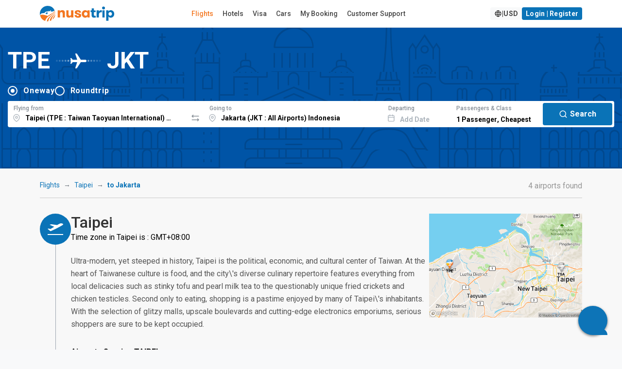

--- FILE ---
content_type: text/html; charset=utf-8
request_url: https://www.google.com/recaptcha/api2/anchor?ar=1&k=6LeFdYskAAAAACaPGGyYKH75aKme8hixg4_VRD7R&co=aHR0cHM6Ly93d3cubnVzYXRyaXAuY29tOjQ0Mw..&hl=en&v=PoyoqOPhxBO7pBk68S4YbpHZ&size=invisible&anchor-ms=20000&execute-ms=30000&cb=prnmfv3vjps3
body_size: 49623
content:
<!DOCTYPE HTML><html dir="ltr" lang="en"><head><meta http-equiv="Content-Type" content="text/html; charset=UTF-8">
<meta http-equiv="X-UA-Compatible" content="IE=edge">
<title>reCAPTCHA</title>
<style type="text/css">
/* cyrillic-ext */
@font-face {
  font-family: 'Roboto';
  font-style: normal;
  font-weight: 400;
  font-stretch: 100%;
  src: url(//fonts.gstatic.com/s/roboto/v48/KFO7CnqEu92Fr1ME7kSn66aGLdTylUAMa3GUBHMdazTgWw.woff2) format('woff2');
  unicode-range: U+0460-052F, U+1C80-1C8A, U+20B4, U+2DE0-2DFF, U+A640-A69F, U+FE2E-FE2F;
}
/* cyrillic */
@font-face {
  font-family: 'Roboto';
  font-style: normal;
  font-weight: 400;
  font-stretch: 100%;
  src: url(//fonts.gstatic.com/s/roboto/v48/KFO7CnqEu92Fr1ME7kSn66aGLdTylUAMa3iUBHMdazTgWw.woff2) format('woff2');
  unicode-range: U+0301, U+0400-045F, U+0490-0491, U+04B0-04B1, U+2116;
}
/* greek-ext */
@font-face {
  font-family: 'Roboto';
  font-style: normal;
  font-weight: 400;
  font-stretch: 100%;
  src: url(//fonts.gstatic.com/s/roboto/v48/KFO7CnqEu92Fr1ME7kSn66aGLdTylUAMa3CUBHMdazTgWw.woff2) format('woff2');
  unicode-range: U+1F00-1FFF;
}
/* greek */
@font-face {
  font-family: 'Roboto';
  font-style: normal;
  font-weight: 400;
  font-stretch: 100%;
  src: url(//fonts.gstatic.com/s/roboto/v48/KFO7CnqEu92Fr1ME7kSn66aGLdTylUAMa3-UBHMdazTgWw.woff2) format('woff2');
  unicode-range: U+0370-0377, U+037A-037F, U+0384-038A, U+038C, U+038E-03A1, U+03A3-03FF;
}
/* math */
@font-face {
  font-family: 'Roboto';
  font-style: normal;
  font-weight: 400;
  font-stretch: 100%;
  src: url(//fonts.gstatic.com/s/roboto/v48/KFO7CnqEu92Fr1ME7kSn66aGLdTylUAMawCUBHMdazTgWw.woff2) format('woff2');
  unicode-range: U+0302-0303, U+0305, U+0307-0308, U+0310, U+0312, U+0315, U+031A, U+0326-0327, U+032C, U+032F-0330, U+0332-0333, U+0338, U+033A, U+0346, U+034D, U+0391-03A1, U+03A3-03A9, U+03B1-03C9, U+03D1, U+03D5-03D6, U+03F0-03F1, U+03F4-03F5, U+2016-2017, U+2034-2038, U+203C, U+2040, U+2043, U+2047, U+2050, U+2057, U+205F, U+2070-2071, U+2074-208E, U+2090-209C, U+20D0-20DC, U+20E1, U+20E5-20EF, U+2100-2112, U+2114-2115, U+2117-2121, U+2123-214F, U+2190, U+2192, U+2194-21AE, U+21B0-21E5, U+21F1-21F2, U+21F4-2211, U+2213-2214, U+2216-22FF, U+2308-230B, U+2310, U+2319, U+231C-2321, U+2336-237A, U+237C, U+2395, U+239B-23B7, U+23D0, U+23DC-23E1, U+2474-2475, U+25AF, U+25B3, U+25B7, U+25BD, U+25C1, U+25CA, U+25CC, U+25FB, U+266D-266F, U+27C0-27FF, U+2900-2AFF, U+2B0E-2B11, U+2B30-2B4C, U+2BFE, U+3030, U+FF5B, U+FF5D, U+1D400-1D7FF, U+1EE00-1EEFF;
}
/* symbols */
@font-face {
  font-family: 'Roboto';
  font-style: normal;
  font-weight: 400;
  font-stretch: 100%;
  src: url(//fonts.gstatic.com/s/roboto/v48/KFO7CnqEu92Fr1ME7kSn66aGLdTylUAMaxKUBHMdazTgWw.woff2) format('woff2');
  unicode-range: U+0001-000C, U+000E-001F, U+007F-009F, U+20DD-20E0, U+20E2-20E4, U+2150-218F, U+2190, U+2192, U+2194-2199, U+21AF, U+21E6-21F0, U+21F3, U+2218-2219, U+2299, U+22C4-22C6, U+2300-243F, U+2440-244A, U+2460-24FF, U+25A0-27BF, U+2800-28FF, U+2921-2922, U+2981, U+29BF, U+29EB, U+2B00-2BFF, U+4DC0-4DFF, U+FFF9-FFFB, U+10140-1018E, U+10190-1019C, U+101A0, U+101D0-101FD, U+102E0-102FB, U+10E60-10E7E, U+1D2C0-1D2D3, U+1D2E0-1D37F, U+1F000-1F0FF, U+1F100-1F1AD, U+1F1E6-1F1FF, U+1F30D-1F30F, U+1F315, U+1F31C, U+1F31E, U+1F320-1F32C, U+1F336, U+1F378, U+1F37D, U+1F382, U+1F393-1F39F, U+1F3A7-1F3A8, U+1F3AC-1F3AF, U+1F3C2, U+1F3C4-1F3C6, U+1F3CA-1F3CE, U+1F3D4-1F3E0, U+1F3ED, U+1F3F1-1F3F3, U+1F3F5-1F3F7, U+1F408, U+1F415, U+1F41F, U+1F426, U+1F43F, U+1F441-1F442, U+1F444, U+1F446-1F449, U+1F44C-1F44E, U+1F453, U+1F46A, U+1F47D, U+1F4A3, U+1F4B0, U+1F4B3, U+1F4B9, U+1F4BB, U+1F4BF, U+1F4C8-1F4CB, U+1F4D6, U+1F4DA, U+1F4DF, U+1F4E3-1F4E6, U+1F4EA-1F4ED, U+1F4F7, U+1F4F9-1F4FB, U+1F4FD-1F4FE, U+1F503, U+1F507-1F50B, U+1F50D, U+1F512-1F513, U+1F53E-1F54A, U+1F54F-1F5FA, U+1F610, U+1F650-1F67F, U+1F687, U+1F68D, U+1F691, U+1F694, U+1F698, U+1F6AD, U+1F6B2, U+1F6B9-1F6BA, U+1F6BC, U+1F6C6-1F6CF, U+1F6D3-1F6D7, U+1F6E0-1F6EA, U+1F6F0-1F6F3, U+1F6F7-1F6FC, U+1F700-1F7FF, U+1F800-1F80B, U+1F810-1F847, U+1F850-1F859, U+1F860-1F887, U+1F890-1F8AD, U+1F8B0-1F8BB, U+1F8C0-1F8C1, U+1F900-1F90B, U+1F93B, U+1F946, U+1F984, U+1F996, U+1F9E9, U+1FA00-1FA6F, U+1FA70-1FA7C, U+1FA80-1FA89, U+1FA8F-1FAC6, U+1FACE-1FADC, U+1FADF-1FAE9, U+1FAF0-1FAF8, U+1FB00-1FBFF;
}
/* vietnamese */
@font-face {
  font-family: 'Roboto';
  font-style: normal;
  font-weight: 400;
  font-stretch: 100%;
  src: url(//fonts.gstatic.com/s/roboto/v48/KFO7CnqEu92Fr1ME7kSn66aGLdTylUAMa3OUBHMdazTgWw.woff2) format('woff2');
  unicode-range: U+0102-0103, U+0110-0111, U+0128-0129, U+0168-0169, U+01A0-01A1, U+01AF-01B0, U+0300-0301, U+0303-0304, U+0308-0309, U+0323, U+0329, U+1EA0-1EF9, U+20AB;
}
/* latin-ext */
@font-face {
  font-family: 'Roboto';
  font-style: normal;
  font-weight: 400;
  font-stretch: 100%;
  src: url(//fonts.gstatic.com/s/roboto/v48/KFO7CnqEu92Fr1ME7kSn66aGLdTylUAMa3KUBHMdazTgWw.woff2) format('woff2');
  unicode-range: U+0100-02BA, U+02BD-02C5, U+02C7-02CC, U+02CE-02D7, U+02DD-02FF, U+0304, U+0308, U+0329, U+1D00-1DBF, U+1E00-1E9F, U+1EF2-1EFF, U+2020, U+20A0-20AB, U+20AD-20C0, U+2113, U+2C60-2C7F, U+A720-A7FF;
}
/* latin */
@font-face {
  font-family: 'Roboto';
  font-style: normal;
  font-weight: 400;
  font-stretch: 100%;
  src: url(//fonts.gstatic.com/s/roboto/v48/KFO7CnqEu92Fr1ME7kSn66aGLdTylUAMa3yUBHMdazQ.woff2) format('woff2');
  unicode-range: U+0000-00FF, U+0131, U+0152-0153, U+02BB-02BC, U+02C6, U+02DA, U+02DC, U+0304, U+0308, U+0329, U+2000-206F, U+20AC, U+2122, U+2191, U+2193, U+2212, U+2215, U+FEFF, U+FFFD;
}
/* cyrillic-ext */
@font-face {
  font-family: 'Roboto';
  font-style: normal;
  font-weight: 500;
  font-stretch: 100%;
  src: url(//fonts.gstatic.com/s/roboto/v48/KFO7CnqEu92Fr1ME7kSn66aGLdTylUAMa3GUBHMdazTgWw.woff2) format('woff2');
  unicode-range: U+0460-052F, U+1C80-1C8A, U+20B4, U+2DE0-2DFF, U+A640-A69F, U+FE2E-FE2F;
}
/* cyrillic */
@font-face {
  font-family: 'Roboto';
  font-style: normal;
  font-weight: 500;
  font-stretch: 100%;
  src: url(//fonts.gstatic.com/s/roboto/v48/KFO7CnqEu92Fr1ME7kSn66aGLdTylUAMa3iUBHMdazTgWw.woff2) format('woff2');
  unicode-range: U+0301, U+0400-045F, U+0490-0491, U+04B0-04B1, U+2116;
}
/* greek-ext */
@font-face {
  font-family: 'Roboto';
  font-style: normal;
  font-weight: 500;
  font-stretch: 100%;
  src: url(//fonts.gstatic.com/s/roboto/v48/KFO7CnqEu92Fr1ME7kSn66aGLdTylUAMa3CUBHMdazTgWw.woff2) format('woff2');
  unicode-range: U+1F00-1FFF;
}
/* greek */
@font-face {
  font-family: 'Roboto';
  font-style: normal;
  font-weight: 500;
  font-stretch: 100%;
  src: url(//fonts.gstatic.com/s/roboto/v48/KFO7CnqEu92Fr1ME7kSn66aGLdTylUAMa3-UBHMdazTgWw.woff2) format('woff2');
  unicode-range: U+0370-0377, U+037A-037F, U+0384-038A, U+038C, U+038E-03A1, U+03A3-03FF;
}
/* math */
@font-face {
  font-family: 'Roboto';
  font-style: normal;
  font-weight: 500;
  font-stretch: 100%;
  src: url(//fonts.gstatic.com/s/roboto/v48/KFO7CnqEu92Fr1ME7kSn66aGLdTylUAMawCUBHMdazTgWw.woff2) format('woff2');
  unicode-range: U+0302-0303, U+0305, U+0307-0308, U+0310, U+0312, U+0315, U+031A, U+0326-0327, U+032C, U+032F-0330, U+0332-0333, U+0338, U+033A, U+0346, U+034D, U+0391-03A1, U+03A3-03A9, U+03B1-03C9, U+03D1, U+03D5-03D6, U+03F0-03F1, U+03F4-03F5, U+2016-2017, U+2034-2038, U+203C, U+2040, U+2043, U+2047, U+2050, U+2057, U+205F, U+2070-2071, U+2074-208E, U+2090-209C, U+20D0-20DC, U+20E1, U+20E5-20EF, U+2100-2112, U+2114-2115, U+2117-2121, U+2123-214F, U+2190, U+2192, U+2194-21AE, U+21B0-21E5, U+21F1-21F2, U+21F4-2211, U+2213-2214, U+2216-22FF, U+2308-230B, U+2310, U+2319, U+231C-2321, U+2336-237A, U+237C, U+2395, U+239B-23B7, U+23D0, U+23DC-23E1, U+2474-2475, U+25AF, U+25B3, U+25B7, U+25BD, U+25C1, U+25CA, U+25CC, U+25FB, U+266D-266F, U+27C0-27FF, U+2900-2AFF, U+2B0E-2B11, U+2B30-2B4C, U+2BFE, U+3030, U+FF5B, U+FF5D, U+1D400-1D7FF, U+1EE00-1EEFF;
}
/* symbols */
@font-face {
  font-family: 'Roboto';
  font-style: normal;
  font-weight: 500;
  font-stretch: 100%;
  src: url(//fonts.gstatic.com/s/roboto/v48/KFO7CnqEu92Fr1ME7kSn66aGLdTylUAMaxKUBHMdazTgWw.woff2) format('woff2');
  unicode-range: U+0001-000C, U+000E-001F, U+007F-009F, U+20DD-20E0, U+20E2-20E4, U+2150-218F, U+2190, U+2192, U+2194-2199, U+21AF, U+21E6-21F0, U+21F3, U+2218-2219, U+2299, U+22C4-22C6, U+2300-243F, U+2440-244A, U+2460-24FF, U+25A0-27BF, U+2800-28FF, U+2921-2922, U+2981, U+29BF, U+29EB, U+2B00-2BFF, U+4DC0-4DFF, U+FFF9-FFFB, U+10140-1018E, U+10190-1019C, U+101A0, U+101D0-101FD, U+102E0-102FB, U+10E60-10E7E, U+1D2C0-1D2D3, U+1D2E0-1D37F, U+1F000-1F0FF, U+1F100-1F1AD, U+1F1E6-1F1FF, U+1F30D-1F30F, U+1F315, U+1F31C, U+1F31E, U+1F320-1F32C, U+1F336, U+1F378, U+1F37D, U+1F382, U+1F393-1F39F, U+1F3A7-1F3A8, U+1F3AC-1F3AF, U+1F3C2, U+1F3C4-1F3C6, U+1F3CA-1F3CE, U+1F3D4-1F3E0, U+1F3ED, U+1F3F1-1F3F3, U+1F3F5-1F3F7, U+1F408, U+1F415, U+1F41F, U+1F426, U+1F43F, U+1F441-1F442, U+1F444, U+1F446-1F449, U+1F44C-1F44E, U+1F453, U+1F46A, U+1F47D, U+1F4A3, U+1F4B0, U+1F4B3, U+1F4B9, U+1F4BB, U+1F4BF, U+1F4C8-1F4CB, U+1F4D6, U+1F4DA, U+1F4DF, U+1F4E3-1F4E6, U+1F4EA-1F4ED, U+1F4F7, U+1F4F9-1F4FB, U+1F4FD-1F4FE, U+1F503, U+1F507-1F50B, U+1F50D, U+1F512-1F513, U+1F53E-1F54A, U+1F54F-1F5FA, U+1F610, U+1F650-1F67F, U+1F687, U+1F68D, U+1F691, U+1F694, U+1F698, U+1F6AD, U+1F6B2, U+1F6B9-1F6BA, U+1F6BC, U+1F6C6-1F6CF, U+1F6D3-1F6D7, U+1F6E0-1F6EA, U+1F6F0-1F6F3, U+1F6F7-1F6FC, U+1F700-1F7FF, U+1F800-1F80B, U+1F810-1F847, U+1F850-1F859, U+1F860-1F887, U+1F890-1F8AD, U+1F8B0-1F8BB, U+1F8C0-1F8C1, U+1F900-1F90B, U+1F93B, U+1F946, U+1F984, U+1F996, U+1F9E9, U+1FA00-1FA6F, U+1FA70-1FA7C, U+1FA80-1FA89, U+1FA8F-1FAC6, U+1FACE-1FADC, U+1FADF-1FAE9, U+1FAF0-1FAF8, U+1FB00-1FBFF;
}
/* vietnamese */
@font-face {
  font-family: 'Roboto';
  font-style: normal;
  font-weight: 500;
  font-stretch: 100%;
  src: url(//fonts.gstatic.com/s/roboto/v48/KFO7CnqEu92Fr1ME7kSn66aGLdTylUAMa3OUBHMdazTgWw.woff2) format('woff2');
  unicode-range: U+0102-0103, U+0110-0111, U+0128-0129, U+0168-0169, U+01A0-01A1, U+01AF-01B0, U+0300-0301, U+0303-0304, U+0308-0309, U+0323, U+0329, U+1EA0-1EF9, U+20AB;
}
/* latin-ext */
@font-face {
  font-family: 'Roboto';
  font-style: normal;
  font-weight: 500;
  font-stretch: 100%;
  src: url(//fonts.gstatic.com/s/roboto/v48/KFO7CnqEu92Fr1ME7kSn66aGLdTylUAMa3KUBHMdazTgWw.woff2) format('woff2');
  unicode-range: U+0100-02BA, U+02BD-02C5, U+02C7-02CC, U+02CE-02D7, U+02DD-02FF, U+0304, U+0308, U+0329, U+1D00-1DBF, U+1E00-1E9F, U+1EF2-1EFF, U+2020, U+20A0-20AB, U+20AD-20C0, U+2113, U+2C60-2C7F, U+A720-A7FF;
}
/* latin */
@font-face {
  font-family: 'Roboto';
  font-style: normal;
  font-weight: 500;
  font-stretch: 100%;
  src: url(//fonts.gstatic.com/s/roboto/v48/KFO7CnqEu92Fr1ME7kSn66aGLdTylUAMa3yUBHMdazQ.woff2) format('woff2');
  unicode-range: U+0000-00FF, U+0131, U+0152-0153, U+02BB-02BC, U+02C6, U+02DA, U+02DC, U+0304, U+0308, U+0329, U+2000-206F, U+20AC, U+2122, U+2191, U+2193, U+2212, U+2215, U+FEFF, U+FFFD;
}
/* cyrillic-ext */
@font-face {
  font-family: 'Roboto';
  font-style: normal;
  font-weight: 900;
  font-stretch: 100%;
  src: url(//fonts.gstatic.com/s/roboto/v48/KFO7CnqEu92Fr1ME7kSn66aGLdTylUAMa3GUBHMdazTgWw.woff2) format('woff2');
  unicode-range: U+0460-052F, U+1C80-1C8A, U+20B4, U+2DE0-2DFF, U+A640-A69F, U+FE2E-FE2F;
}
/* cyrillic */
@font-face {
  font-family: 'Roboto';
  font-style: normal;
  font-weight: 900;
  font-stretch: 100%;
  src: url(//fonts.gstatic.com/s/roboto/v48/KFO7CnqEu92Fr1ME7kSn66aGLdTylUAMa3iUBHMdazTgWw.woff2) format('woff2');
  unicode-range: U+0301, U+0400-045F, U+0490-0491, U+04B0-04B1, U+2116;
}
/* greek-ext */
@font-face {
  font-family: 'Roboto';
  font-style: normal;
  font-weight: 900;
  font-stretch: 100%;
  src: url(//fonts.gstatic.com/s/roboto/v48/KFO7CnqEu92Fr1ME7kSn66aGLdTylUAMa3CUBHMdazTgWw.woff2) format('woff2');
  unicode-range: U+1F00-1FFF;
}
/* greek */
@font-face {
  font-family: 'Roboto';
  font-style: normal;
  font-weight: 900;
  font-stretch: 100%;
  src: url(//fonts.gstatic.com/s/roboto/v48/KFO7CnqEu92Fr1ME7kSn66aGLdTylUAMa3-UBHMdazTgWw.woff2) format('woff2');
  unicode-range: U+0370-0377, U+037A-037F, U+0384-038A, U+038C, U+038E-03A1, U+03A3-03FF;
}
/* math */
@font-face {
  font-family: 'Roboto';
  font-style: normal;
  font-weight: 900;
  font-stretch: 100%;
  src: url(//fonts.gstatic.com/s/roboto/v48/KFO7CnqEu92Fr1ME7kSn66aGLdTylUAMawCUBHMdazTgWw.woff2) format('woff2');
  unicode-range: U+0302-0303, U+0305, U+0307-0308, U+0310, U+0312, U+0315, U+031A, U+0326-0327, U+032C, U+032F-0330, U+0332-0333, U+0338, U+033A, U+0346, U+034D, U+0391-03A1, U+03A3-03A9, U+03B1-03C9, U+03D1, U+03D5-03D6, U+03F0-03F1, U+03F4-03F5, U+2016-2017, U+2034-2038, U+203C, U+2040, U+2043, U+2047, U+2050, U+2057, U+205F, U+2070-2071, U+2074-208E, U+2090-209C, U+20D0-20DC, U+20E1, U+20E5-20EF, U+2100-2112, U+2114-2115, U+2117-2121, U+2123-214F, U+2190, U+2192, U+2194-21AE, U+21B0-21E5, U+21F1-21F2, U+21F4-2211, U+2213-2214, U+2216-22FF, U+2308-230B, U+2310, U+2319, U+231C-2321, U+2336-237A, U+237C, U+2395, U+239B-23B7, U+23D0, U+23DC-23E1, U+2474-2475, U+25AF, U+25B3, U+25B7, U+25BD, U+25C1, U+25CA, U+25CC, U+25FB, U+266D-266F, U+27C0-27FF, U+2900-2AFF, U+2B0E-2B11, U+2B30-2B4C, U+2BFE, U+3030, U+FF5B, U+FF5D, U+1D400-1D7FF, U+1EE00-1EEFF;
}
/* symbols */
@font-face {
  font-family: 'Roboto';
  font-style: normal;
  font-weight: 900;
  font-stretch: 100%;
  src: url(//fonts.gstatic.com/s/roboto/v48/KFO7CnqEu92Fr1ME7kSn66aGLdTylUAMaxKUBHMdazTgWw.woff2) format('woff2');
  unicode-range: U+0001-000C, U+000E-001F, U+007F-009F, U+20DD-20E0, U+20E2-20E4, U+2150-218F, U+2190, U+2192, U+2194-2199, U+21AF, U+21E6-21F0, U+21F3, U+2218-2219, U+2299, U+22C4-22C6, U+2300-243F, U+2440-244A, U+2460-24FF, U+25A0-27BF, U+2800-28FF, U+2921-2922, U+2981, U+29BF, U+29EB, U+2B00-2BFF, U+4DC0-4DFF, U+FFF9-FFFB, U+10140-1018E, U+10190-1019C, U+101A0, U+101D0-101FD, U+102E0-102FB, U+10E60-10E7E, U+1D2C0-1D2D3, U+1D2E0-1D37F, U+1F000-1F0FF, U+1F100-1F1AD, U+1F1E6-1F1FF, U+1F30D-1F30F, U+1F315, U+1F31C, U+1F31E, U+1F320-1F32C, U+1F336, U+1F378, U+1F37D, U+1F382, U+1F393-1F39F, U+1F3A7-1F3A8, U+1F3AC-1F3AF, U+1F3C2, U+1F3C4-1F3C6, U+1F3CA-1F3CE, U+1F3D4-1F3E0, U+1F3ED, U+1F3F1-1F3F3, U+1F3F5-1F3F7, U+1F408, U+1F415, U+1F41F, U+1F426, U+1F43F, U+1F441-1F442, U+1F444, U+1F446-1F449, U+1F44C-1F44E, U+1F453, U+1F46A, U+1F47D, U+1F4A3, U+1F4B0, U+1F4B3, U+1F4B9, U+1F4BB, U+1F4BF, U+1F4C8-1F4CB, U+1F4D6, U+1F4DA, U+1F4DF, U+1F4E3-1F4E6, U+1F4EA-1F4ED, U+1F4F7, U+1F4F9-1F4FB, U+1F4FD-1F4FE, U+1F503, U+1F507-1F50B, U+1F50D, U+1F512-1F513, U+1F53E-1F54A, U+1F54F-1F5FA, U+1F610, U+1F650-1F67F, U+1F687, U+1F68D, U+1F691, U+1F694, U+1F698, U+1F6AD, U+1F6B2, U+1F6B9-1F6BA, U+1F6BC, U+1F6C6-1F6CF, U+1F6D3-1F6D7, U+1F6E0-1F6EA, U+1F6F0-1F6F3, U+1F6F7-1F6FC, U+1F700-1F7FF, U+1F800-1F80B, U+1F810-1F847, U+1F850-1F859, U+1F860-1F887, U+1F890-1F8AD, U+1F8B0-1F8BB, U+1F8C0-1F8C1, U+1F900-1F90B, U+1F93B, U+1F946, U+1F984, U+1F996, U+1F9E9, U+1FA00-1FA6F, U+1FA70-1FA7C, U+1FA80-1FA89, U+1FA8F-1FAC6, U+1FACE-1FADC, U+1FADF-1FAE9, U+1FAF0-1FAF8, U+1FB00-1FBFF;
}
/* vietnamese */
@font-face {
  font-family: 'Roboto';
  font-style: normal;
  font-weight: 900;
  font-stretch: 100%;
  src: url(//fonts.gstatic.com/s/roboto/v48/KFO7CnqEu92Fr1ME7kSn66aGLdTylUAMa3OUBHMdazTgWw.woff2) format('woff2');
  unicode-range: U+0102-0103, U+0110-0111, U+0128-0129, U+0168-0169, U+01A0-01A1, U+01AF-01B0, U+0300-0301, U+0303-0304, U+0308-0309, U+0323, U+0329, U+1EA0-1EF9, U+20AB;
}
/* latin-ext */
@font-face {
  font-family: 'Roboto';
  font-style: normal;
  font-weight: 900;
  font-stretch: 100%;
  src: url(//fonts.gstatic.com/s/roboto/v48/KFO7CnqEu92Fr1ME7kSn66aGLdTylUAMa3KUBHMdazTgWw.woff2) format('woff2');
  unicode-range: U+0100-02BA, U+02BD-02C5, U+02C7-02CC, U+02CE-02D7, U+02DD-02FF, U+0304, U+0308, U+0329, U+1D00-1DBF, U+1E00-1E9F, U+1EF2-1EFF, U+2020, U+20A0-20AB, U+20AD-20C0, U+2113, U+2C60-2C7F, U+A720-A7FF;
}
/* latin */
@font-face {
  font-family: 'Roboto';
  font-style: normal;
  font-weight: 900;
  font-stretch: 100%;
  src: url(//fonts.gstatic.com/s/roboto/v48/KFO7CnqEu92Fr1ME7kSn66aGLdTylUAMa3yUBHMdazQ.woff2) format('woff2');
  unicode-range: U+0000-00FF, U+0131, U+0152-0153, U+02BB-02BC, U+02C6, U+02DA, U+02DC, U+0304, U+0308, U+0329, U+2000-206F, U+20AC, U+2122, U+2191, U+2193, U+2212, U+2215, U+FEFF, U+FFFD;
}

</style>
<link rel="stylesheet" type="text/css" href="https://www.gstatic.com/recaptcha/releases/PoyoqOPhxBO7pBk68S4YbpHZ/styles__ltr.css">
<script nonce="G_JtgRbh8QHjR23SxLnHTw" type="text/javascript">window['__recaptcha_api'] = 'https://www.google.com/recaptcha/api2/';</script>
<script type="text/javascript" src="https://www.gstatic.com/recaptcha/releases/PoyoqOPhxBO7pBk68S4YbpHZ/recaptcha__en.js" nonce="G_JtgRbh8QHjR23SxLnHTw">
      
    </script></head>
<body><div id="rc-anchor-alert" class="rc-anchor-alert"></div>
<input type="hidden" id="recaptcha-token" value="[base64]">
<script type="text/javascript" nonce="G_JtgRbh8QHjR23SxLnHTw">
      recaptcha.anchor.Main.init("[\x22ainput\x22,[\x22bgdata\x22,\x22\x22,\[base64]/[base64]/[base64]/KE4oMTI0LHYsdi5HKSxMWihsLHYpKTpOKDEyNCx2LGwpLFYpLHYpLFQpKSxGKDE3MSx2KX0scjc9ZnVuY3Rpb24obCl7cmV0dXJuIGx9LEM9ZnVuY3Rpb24obCxWLHYpe04odixsLFYpLFZbYWtdPTI3OTZ9LG49ZnVuY3Rpb24obCxWKXtWLlg9KChWLlg/[base64]/[base64]/[base64]/[base64]/[base64]/[base64]/[base64]/[base64]/[base64]/[base64]/[base64]\\u003d\x22,\[base64]\\u003d\\u003d\x22,\[base64]/SsOZwoLCgUMwIhUOA8OLVsKjG8KIwqJowrPCnsKqPzzCkMK6woVRwpwzw57ClE4Zw58BazgYw4LCkmQTP2k/[base64]/Ct8OAw6QoHRkMw4BzKcKuXcK9w7PChHzCvQnCnT3DgMOsw5nDv8K+ZsOjNcOLw7pgwq0ICXZrZcOaH8Okwq8Nd2tYLlgFTsK1O3tQTQLDu8KNwp0uwrMUFRnDqcOEZMOXMMKnw7rDpcKbEjRmw5bCnxdYwrB7E8KIcMK+wp/CqETCm8O2ecKEwr9aQzLDh8OYw6hdw58Ew67CusOVU8K5XRFPTMKHw6nCpMOzwo4MasOZw6jCv8K3SmZtdcK+w5wbwqAtT8O1w4oMw78OQcOEw7gTwpNvLsOvwr8/[base64]/w7o+IBQMKcOzw7/DnFpTw6fCq8KIRGvDmsO3OMKIwrcGwqjDonoOfTU2K2bCvVx0B8OpwpMpw6JcwpxmwojCmMObw4hOaQo/N8Kbw6FwWcKFecOrIDPDiG4uw6jCsQLDrMKkUkLDkcOHwobChHIFwprCv8KNX8OEwqvDkl8FBA/[base64]/CiVnCjcO1wqRKX8KNcH5SA3MIwrzCu8OxZcOhw7nDtA9jfXDCrUIowqpEwq7CpmBGdThKwrDClDgDckoNOcOLK8OPw4kXw6XDsD3DlXtlw7/[base64]/OGvClsKNLsOWWQJHMsONEsOQJVvDmw56wr8RwrUjAcOAw5PCg8OZwqDCh8OLw44pw6t4w7/CqT/CjsKBwrrDnRrCosOCwq0Qd8KBDyzCqcOzH8KyKcKkwofCvRbChMKUccOQK1Yowr/DjcKBwo0UHMKMwoTCmRTDm8OVDsKDw4cvw6vCusKCw7/CqzM+wpctw4rCpMK5CsKCw6XDvMKCUsOhaxVZw44awot/wrTCizzCs8OtdANSw5DCmsKUSw5Iw5fCsMO6woYvwqTDjcOCwp7Djl1mMXjCkQtewq/Cm8OvL2rCtMOQeMKFHMO5wpTDrhFswpXCmWcAKGjDjcOCdmZ+Sx9xwph3w6VYMsKOTMKcfQ0WOyHDksKwVDwBwq0jw4dEHMOrUHUPwrvDhgp1w4/CulZbwrfCh8KtZCFNeVEwHRIzwozDosOIwqhmwpnDs3DDrcKJFsK7FH/Dv8KOXsKQwrDCuzHChMO8dsKbSErCjDjDh8OSJAHCiw3DhcK7bcOsAXUnSEhpDVPCtsKhw74CwoF+Nid1w5nCqsKww7DDgcKbw7HCqCkaCcOBGwfDtjVrw6rCt8O6ZsOmwpLDpgjDosKvwqRUDsKTwpHDg8OfRTcURsKqw6/CkGguW25SwoPDtMOBw4U+bxPCmsKVw5/DisKdwofCpxUpw5tow5TDnTrDj8OKSVlwCV4ww55CUsKRw5tYb1rDlcK+wr/ClE4vF8KENsKhw5AAw55FLMK9NB3DpAAfW8OOw7xjwr82akZMwqs5flXCgRLDl8Kww4plKsKLTHHDu8Ocw4XClRXCl8Obw7zCn8OdbsOTA2XChsKPw7nDmxkpI0fDv3HDihPCpcK2UHUoUcKbFsKNM2wEODY2w5ZDfCnCq1RsG1McPcOcf3vCi8OewrPDqwY5MsO/ZyTCmxrDvsKtDWJEwpJFEH3DsVgFw7TCljjDq8KAfQvDtsOGw5geAMOzQcOSaHfCkhdXwoPCgDvCsMKiw7/DrMKnJ39QwpBOw4AZAMK0NsOWwqzCiU5Fw5LDiT9yw5DDnxrCoHILwqstQ8O8YMK2wqIeLjrDlywALcKaG0nCu8KTw5ZLwrFCw7F8wr3DjcKUw4vCmHzDmVdjO8OZQFJcfGrDlzpSw6TCqzDCtsOSMQUnw40TDm11w7vChMOJIGrCmRY3S8K/d8KfAMKpNcOlwplVwqjCtSASOXDDqFfDrz3CuENRW8KIw6lBA8O7PkYswrPDpMK1J3dgXcO6HsKjwqLCpnDCii8iJEIgwq3CpRvCokzCmXFvHBxAw7PDpEnDhMOyw6sFw6hQdH9lw5A8JWl2LMOtw6oiw4c9w4JEwqPDusK/w4fCtxvDkyfDrcKHVUBtamDCgcOewo/Cu1XDsQMWY2zDu8KsXcO+w4pAW8OEw5fCtMKiasKfY8OYwrwGw7lbwr1gwoPCpEHCrgQedsKjw7ZUw5knInV/wqIpw7LCvMKBw63Dh2JdRcKGw4vClU9Qw5DDk8OWVcKVYj/[base64]/CgD41WWR7LcOcwr09HsKLwqDDk8KOwprDtjMmw4l/XHxpX8Ojw6bCrn0RYsKiw7rCqGd6JUzCuhw3GcOZIcKoZR/DvcKkQ8KDwpE8wpLDqW7Dki5uLxxMKnrCtsOzE0jCuMKOAcKfdERpLcKBw4pHRcKFw4hHw6TDgA7ChsKFb2TCnxnDk1fDscK0w4FubMKKwofDn8KLMcOCw7XDo8OJwqd0wp7DpMK7AC8nw6/Dr3MCVT7Cj8OAf8OTcQkGbsK3FMKUZHUcw6ZcMxLCkEjDtWrCocKjBsORAMK3w6NmamB5w7BVM8OufSsEWDHDhcOGw6IvG0YNwqFNwpzDoCLDjsOcwofDvwgULhItdkcbw4ZJwoNdwoEtAMOLfMOmb8KrXE8ILhHCkH8HJ8OlQxU2wrLCqBdzwp3DgE/[base64]/[base64]/QUsGwq/DusKQw6jCr8O5wqkLw7zDv8OAwpVKJMKrw5HDvcOHwrfCgE92w4nCosKfScOPI8KAw5bDlcO4c8KtWGsdSj7CtR1rw4Y/wp7Dn33DozDCkcO6woDDpTHDhcKDW0HDlktew6oPPcOOOHTDqF3CpltuH8KiKGDCtw1MwpXClF8fw5/Cry3CpVRxwqFicR54wrISwqhmZB/Dt2NFXcOTwpUlw6/Dq8KIKMOmbcKTw6bDk8ObUEB4w6XCicKEw5Z2w4TCgVbCrcOUwo5owrxIw4/DrMO/w64gZkTChCklwqBHw4nDtMOUwpgsE19xwqB+w5/DjA7Ck8OCw7I7wqJzw4UdZsOewqnCnGd0wqMTHHkNw6rDjHrChix/w4Mvw7TCh07CnkLDm8OWw5VEKMOWw4jClhAzGcOzw7wPw75SUcKrFcKNw7l1LTIDwqYGwqExNAxew6gKwp1rwot0wochMTE+aRdjw4YHDDFlI8ONUC/[base64]/fMKQQ8OqKcKyw6cSwqAxw4vDkcOwwrxKDMKww4rDlRdKOMKvw5dqwpMpw7dpw5w0TsOJJsKqBcK3BUg+ZjdXVAzCrQzDscK9KMO6w7BLTwNmOsOVwq/CowfDkWUSDMOiw5zDgMOVw4TDhcKtEsOOw6vDvinCgsOuw7LDmEQPf8OKwqtiwoIewrBPwqFNwq90wp55PF95A8KJRsKSwrJHasK/[base64]/wrhNw51lwrHCuChQJlfCiX3DrMKmw4fCjEDDiEo1LSABFMKywoNHwq/DisKfwr3DnW3ChQ5Xwp1CVMKtwpnDmsKnw5zCnQQXwp1Ec8Kvw7TCqsO7ZiMPwpYkd8OneMKCwq8/RwPChVgPw5rDisKjV1dSQFHCjsONKcO3wqLCiMKbF8Kkw68SGcOSIjjDu1LDmMKFbsOLwoDCicKow4o1SQ0cwrt1TRvDpMONw49dezfDrB/CncKjwqFZBQYnw7fDphgswqJjPmvDocKWw47CtF4Sw7tnwofDvwfDszk6w5zDixrDr8Kjw5cSZsKswqXDr0TCkmvDosKwwp4PUUcGw6IDwqhPesOkG8OMwovCkgPDi0/CgMKHbA53e8KjwoTCmsOlwqLDi8K/[base64]/CmMOLLwIOM8KRTMKSKBpAJHfCrQpOwrdKXA/DgcO7EcOyUsKtwoEqwojDoBZRw5fCrMKuRsOodzDDssKLw6JjWVPDi8KMfG1jwo8bd8OCw6Aiw4DCgx/CjgrCikfDi8OoMsKbworDriXDmMKuwrLDlXFxHMKwHcKOw4XDsmDDscKvR8Kaw4DCjsK5JHpRworCqEjDshfCrDBtRsOjcn5zJ8KWw7bCvsOiSRvCpx7Dsg/[base64]/DisOWw7o/[base64]/Ck8OHwonCvcK4aX0NfcKNwpElwoE+w4bDlsKkFDLDoVtWRsOAQBLCpsKqARrDqMO3MMKTw7IPwqzDtjjCgUnCtxHCn0zCmn7DusKuEjwCw5FSw4MfEMK6aMKNHw1QJjnClj/Dkw7Dq3bDpHPDtcKpwoQNwqLCocKqC3PDpijCjsKZLTPCjkPDt8Kyw4caGMKDFmoKw4TCtkvDvD7DmsKsdcORwqrDuT8/BFfCpCvDiVrCrywSXBjChMOkwq8Jw4vDhMKXUhHCmRVCNC7DpsKWwpzDtG7DncOeWyfDvMOVRlxHw41qw7bDucKQc2zCksOrZC89BsKsZQ3DnUTDkcOrCj7ChzI2LcOLwqLCh8Kjb8OPw4/CrQhmwpVVwpw2PSTDkcOnA8Ovwpd7OwxCEjAgAMKeHABhVj7DmRtTHx5dwrTCtmvCosKfw4rDkMOowowcZhfChMKbw5E/bxHDrcKMcDlxw5cGRCBrMMOrw7DDn8KTw4JSw5V2WwTCtmVKXsKswrJaIcKOw6sZwohffsKXwogHJRocw5U/aMOnw6B9wpbCusKoLUzCmMKgdTo5w4lnw7lNexTCrsOZHhnDsQo4CDY8VgwNwpBGVzjDqj3DkMKyAQpyCsK/FsKJwqc9dCbDk2/[base64]/w7PDkALCtcKuFcOcBMOowpvCtGg3fD55w4VLB8Odw64CA8OEw5TDvVbCrAgFw6rCkERmw61QBFRuw6vCo8OZH2fDkcKFO8OpU8K8LsKfw4HDkyfDjcKfCMK9GWrDhH/Cm8Oow6TDtAUzD8O+wrxZA3V1U0XCvG4cKMOhw6lpwpEYPXjCjWfCpFocwpRHw7fDosONwqTDh8OPOz5/[base64]/[base64]/wpXDrAFDY8OXwrPDpsOiAsO0dgpHK3IXag/CksOvWcKtFcO6wqEOa8OuJcOmZ8KGC8KCwq3CvSXDrTBeZV/CgsK2Xz7DhMOAw4XCrMO9RW7DqsOnfCBwc33DgkZswobCssKoa8O0fMO2w6PDqSbCojNfw6vDicK3JnDDgH8gRz7CskcBICBPBVjDgHB0wrwSwp8vWSBywo9UF8KceMKELcO7wr3ChcKvwq/CqELDgDJjw59Kw6oBBAHClHTCj1woVMOCwr42VF/CksOXecKeA8KjYcK+McOXw5rDvUTCj07DnEUxKsKyasKaasOQwpspLl16wqlvXRZgTcOVeisPCMKtYRBHw5/DngsYAwR/[base64]/CjsKIw41aIMO3OcK+wo1Kw6jDiMK/McKsw6EZwpA9w45YL3LDjhIZwpYgw7IiwqnDt8OoKcOHwpjDtTIFw4AQRcOgbFPChw9qw6oqd1VnwojCsVVMA8KvbMKMIMKLLcKrMBzCmQrDgMKcPMKEPTvCqHPDnMKvJMOxw6RfWMKMS8OMw7TCncO6wpw/[base64]/CmsOaNRjCm8KqwqNQw6NCwovCssKwwqIcw6/CvmPCt8OCwqFUHATCn8KgZ23Dol8Hak3ClcONJcKnT8Otw64hN8Klw51sTnJVOGjCjScuEjh6w6QYfFETAhAOTX1/w5xvwqwlwrkYwozCkg0Cw7APw6VcQcOvw6NaCsKFPsKfw4h/[base64]/wq0awoDDhsKjwrPCt8OKwptcwovDgsKsw6PDjcKQwrXDhgPCq3pXKRQOwrTDgcOnw7UeUnhPQFzDrAAZMcK9w75hw6nCh8KowrTDl8OWw7FAw7kvK8KhwpRCw4lHK8ObwpLCnlnCu8O3w7/Dk8OrTMKgScOXwqlnIcOsXMOOSCHCgcKkw6PDnzfCrcONwoIXwrvCqMKWwofCtm97wqzDjcOfNsOzbsOKDcKIMMOFw6lYwrnChcKYw4/CusOzw67DjcO2cMK4w4oiw7RVEsKWw7cNwqLDjAgjQUsVw5BFwqM2LhtxX8Osw4fCksOnw57DnyDDuS4RBsO9KMO3YMO6wq7ChsOwdTnDo2xzFTLDusKoE8OROyQnLMO2M3rDvsOyIcKWwpvCgsOtP8KGw4PDrWTDsHPClkLCqMOPw7nDp8K/P3AjAHtVGhLCmMOIw4rCr8KJwq7Cr8OlX8KPOxxAJ1cfwrwmVcOFAU3DpcKHwpcIw7zCmlpAwozCo8K0wovCoCfDkMOpw4PDmcO0wqJiwqJOEsKDwrvDuMK1ZMOhHMKwwp/CucOmamnCmm/Dk0PCkcKWw6E5OWx4LcORwrIrAsKUwonDmMOlTm/CpsO/ccOfwofCi8KWV8KrDjgfVi/CicOqR8Kca111w7bChiACG8O7EChLwpTDnsOUenLCnMK/w7pMPsKPQsOawpNBw55RZ8Oew6kTMwxkdhpuQFTCjsKyIsKOKFHDnsO3KcOQfGRewofCqsOBGsOHcjvCqMOzwoU/[base64]/Ci0XCr2DCq8Oxw7TDjcK0wpXCuCfCjnXDqMOcw7RCAsKswoAvw6XDrRBAw4ZzWAXDkF3Cm8KQw7gnUUPCiAXChsKqX1vCo3MGFXUawqU+UsKWw4/CqMOHYsKkO2dRPgFiwrpOw5TDpsOWCGE3RsKcw5g7w5dyeDEzOXvDk8KpagpMUQbDocK0w5rDmW/Du8O3VEAYHAvCqMKmLRTCrMKrw6vDvAnCsgx1VsOwwpQrw4bDuAEQwpfDnFpBNsO9woZzwrIaw51HCsOAXsK6K8OHXcKWwpxewrIBw4cqdcObIsOCTsOhw7DCksOqwrfCogQTw4HDoUE6I8OuUcKUR8K6UcO3ITNzR8Otw6rDi8O/wr3DhcKYJ1YQd8KCf1FQwrLDlsKxwrLCpMKAFMOMGi94V0wLQn4YdcOGTMKZwqvCt8KkwoFZw7/[base64]/Cq3LDmS0Nd8OaXknDiXDDtzvClHbCuHnClVQ7TMKMbMKFwoLDg8KwwrXDgh/[base64]/DtcOHwrYowpXDmQDDty/CpcOMAiJqAcO9McKCPE4awqdcwqVqw71rwpgVwqbCiwrDh8OoJsKMw7Bfw4bCv8KVXcKkw67DnixCTUrDpSnChcK/[base64]/CgMKGw4rCr8Kbw5nDl8KdwrNVQDRBwq3DkkvCvD9wacKQesK0wpvCj8Ofw788woXCrcOZw5geVxdmJxN/wollw7vDnsONQsKLQSzCjMKtwrfDh8OeBMOZRMOHPMKCVMKmeiHCrhvDoS/DjVTCgMO7aRLCjHLDkcKlw6kCwrbDjwh7wq/DtcOqOsKuSGRkZHgSw59IbcKBwobDjHpbIMKHwoElw4YiECzCjFxYbmE6EBbCrXpPbDXDmyzDhkFDw4XDimZCw5bCl8K6cGYPwpPDuMKxw4Nlw6ljw5xcQ8O5wq7CgDfDgn/[base64]/w53DiAZXQMO6MSnCk8OpezbCkXDCo0vDvMK/w6LCo8OuLD7CkcOdHSUjwpUKLTJUw4UnQDjCsjTDrmU3NcOvBMKpw77DuhjDlcO0w7jCl0PDv0zCr0PCp8KXwot1w4hAXl9VA8OIwo/CvQnCicOqwqnCkThoP0NzYRrDuBBdw6LCqHc9woV1dHjDncK9wrvDgsOobCbClVLCmcKbTsOpMXgMwobDp8OTwpzCnlocI8O2BsOwwpvComzChCfDiVPCmhrCuxt5KsKZGQInFAgzwpJ7e8OIw4okSsK4dBo5aXTDhwbCjMK6KAfCsFY+PMKuMF7Dq8OHMEjDgMO/dMOrDi4hw6/DrcOcei7CusOrQUjDmVgbwp5Kwr1rwqsEwpoNwrAPZyLDl1/[base64]/DsRoBwpYVCsKwwo7DnsKLwpUIwr8GGnzCnWDCnS7DgTXDghhLwrlUGB9tIHN5w54Te8OSwpHDtnPCgMOMDWjDrHLCohHCt1FTKG9nWHMFw79kEcKUaMO/w6dlXCzDsMOPw5bCkivDrcOREjVLJWrDg8Kdwp1JwqcwwonCtW9rbcO5I8KERyrCkF48w5XDssOOw4F2wptudsKUw5thw5J+wrwtTsKrw7fDocKnHMOvOmnCkC1dwrXCmkDDqMKSw6wfGcKPw7/[base64]/DlHAXVmvCuF1kw4pbK2rChcOkMsOjw6zDs3DCtcKzw7zChsK7Zh1xwoPDgcKowrw4w6ErHsKSS8OwcMOHwpN8wrbDu0DCrcOWGUnClVXCu8K4VSLDksO2XMOBw5PCqcKywoAmwq9GQm7DpMOtEDITwp7CtRXCtUPChnlsCAUJwqbDnW4/[base64]/ChsKgwpgMwpTCrSDDicOPw7/DgMKawrjDh8OGTMKLd8OHeQB3woU2wospLn/ChA/CjmXCpsK6w4EmRcKtZ2gNw5ISDcOvQz46w4HDmsKIw6/[base64]/DtnRIwrk6wpZGw5wLNFEpw73DgsKjVnnDkk80w6XCkj9rdsK6wqLCm8O/w45twph8dMKcAE3CkQLDlXUZGMKkwq0jw5zChjNyw5UwaMOww6PDvcK+EADCv39QwpfDqVwqwpE0WVHDlnvChsOIw5XCjmbCoTPDiy4gdcK7wqTCosKcw7LCsBwow7/DmMOjcj7Di8OJw6jCrcOcWRUKwpXCkicmBH0Nw7TDgMOWwobCkkEWLG3ClCrDisKFGMKEHnxPw7bDrsK6KsKbwpVlw7JGw7PCkBHCv28HDDbDnsKEYMK9w58yw7bDqH7Dm1Evw6fCikXCkMOMDl02JCxFTUfDkHddwr7DknPDmsOgw6/CtAjDmcO5OcOSwoHCmsKWJcOWKGPDtwEEQMOFWGjDqMOuT8KiEcKTw4/CncK3wqQOwpnDv1TCmTR/fHpCVWbCklrCp8OydMOIw63CpsKiwqbChsO4w4ZsE3IuPRYJfWAPQcKEwpPDlw/Ck30GwpVdw5LDscK3w7Y0w4fCkcK2KggTw4tSTcKhGn/[base64]/LMOVJ8OJVMKiPWtyw7MHw5jCisO4w7XCrh7CnUJmQ382w5zCsAAWw6FmBsKFwrItT8OXNgBBWUINeMKnwqPCsg0gCsKywo5XasORIcKewqLDuj8AwozCg8Kzwoozw4oXaMOawprCqwrChsOIwqXDlMOPAcK8ewHDvCHDnBbDisKDwqfCjcOxwplJwqUAw4/Du1HCvMORwqnChA/CvMKaJkwewp4Ow7xHfMKbwp1IVsK6w6nDpSrDtz3DrxMnw6tIwqPDu1DDu8KTd8KQwovCisKRw6c3HBjDqixlwpxowr9wwoFgw6xxesKvWT7DrsOJw4vCicO5UEx2w6RKbDQFw67DpEbDgV05WMKIAl3CuyjDi8KQwrrDnzAhw7bCv8Khw4EiTsKVwoHDuk/DoGrDrUMnwqLCqjDDv1cIXsOVHMKQw4jDogHDtmXDsMKJwooNwr19PMOmw5I4w70JdMK0woVTLMOSVgM+I8OmXMOHCC1pw6M7woDCvcOywoptwpbCjhXDr11/YxLDkBrChMK4w6hZwo7DkiLCoBIywoDCosKcw6/[base64]/Dp8K8w5lOAjhrw6BFw4/[base64]/Cu1txw7FNGS7CisOzVcOcwpZDw7DDljZ/w7paw4XDvVvDqCLChsKCwpUGKsOOEMKqMyjCgMKVU8KOw59qw7vCtRJqwo8pLCPDvh59woYoLQVPaUDCtsKXwoLDj8OAcg5Dwp3CgGEUZsOXEDl0w48twovCvGbCmXzDr07CksOpwpEGw5UJwr7CqMODasOOZBbClsKKwowHw6xmw7xLw6Vxw5YEwpVHw4YBDlJ/w4UFHnc+TDfCiU4sw5rCk8Kbw5rCgMK4ZMO2KcO9w71Hw5t7aUXDlD4VIikYw4zDhFYtw67DvcOuw6oaWHx5wpzCmcOgEV/Cu8ODAcK9Gn/DiVAXIRLDhMO7d3JfbMK1bVTDrcKudsKKdRXDgmcUw5LDpcOIH8ORwrPDjQbCrcKhaUnClk9Gw7l6w5UcwoReU8OhBFIqVwsfw74gESjDjcKyasO2wp/[base64]/Tj7Chw7Ci3PCsHfCm8OmwrLDu8OXwpFnA8O/AhJTen9WARrCiGTDmh/CuVXCiGYEOcOlGMK9wozClUPDuHLDj8KFTxDDlMKbEsOEwpHDjMK5VcO4TsOyw4MBHH4sw4jDnHbCtsKnwqPCkjPCoSbDvS5dw6TCkMO0wpYyccKAw7TCuDLDhcOQOzvDtMORwqIHWjlXAMKvIW9/w5pXe8OAwqXCisKlAsK/w77Dj8KRwpPCvBxpwoR2woFbw4fCosKne1jCgknCicKCTwY/wrlDwoh6N8KeWi85wpnClMOdw7UWHlwiX8KISsKMe8KNPwlow7pKw5QEWsKGacK6OMOVTMKLw4h1w7rDscK2w5/CkStjPMKJw7Q2w5nCt8OlwpllwqlnEndfE8OTw7NAwqwcCQ/[base64]/Cs8KnWhhzEEbDgMOwd8K2NVV3c1LDhsO8NVdWeks6wptKw68XB8OcwqZXw6XDowVAbn7CmsKKw4QtwpkPJk00wpDDqsKNOsKWeBzCvsOxw7jCicK2w6XDrMK+wo3CpzvDg8K3wps8wr7Co8KjD3DChA5/[base64]/CkcKcw4DCjcKkL8O2w4Y5w6fCkMKmEsOSdMKxAEJxw5ZmL8OGwoM1w4bCiGbCoMKuEcKuwojCkkvDu2TChsKhbGlKwr8UKSXCrFbDoB7Cv8K+FSpow4PDjmbCm8Oiw5TDmcK/LCMxVcOGwqnCjz/DisKqL2EEw7kDwofDkFrDswhnGcOWw6PCjsOPEEDDk8K+ZjbDtcOhZgrCgMONaXnCnm80HcK/asO+wp3CkMKowp/CsVvDu8KawoRNfcOVwpJSwpvChXvCvQ3DmsKNXyrCghvCosOfBWDDiMOww5nCikR0IMOZWhPDhMORYsOtJsOvw4o4wpItwoXCjcKHw5nCkMOLw59/[base64]/CpMOwM8ODwrDDgsOiw6HCisO1dm4sUwLCqD1mEMOSwpvDhBfDrTzDtDTChcOqw6EEKjnDvFnDq8KxNsOUw4QYw5Egw4LDv8OLwqRlchHCrTcZdjMEw5TDucOmN8KKwrbCoQIKwrINBinDtsOUdcOMCsKFfMKmw77Cnmx1w6TCh8K0wqoQwpPCqkTDjsKYd8Oiw4Bbwq/[base64]/CmAN0wpXCm2fDnhfDt8OTw5TDiUk+w4vDrsKGwqXDvnLCv8O7w7PDk8KKR8KeAVcTEcOFSFFQPkYEwpp+w4PDryzCnX7DqMOWFB/DrDXCkMOZKMK4wpPCusO/w6AMw63DvmfCq2I6aWkCw4/Dqx7DlsOGw53Cm8KgTcOdwqA4Ox9dwrssKkVYFSN5G8K0FwvDpsOTRiUMwoIxw7TDmsODF8KQMSPDkmgSwrAvaCnClV8cWcKLw7fDgHPCp2h7RcKofQZuw5XDnmIbw7s3QsKuwpbCsMOqJcO4wpzCl07Dm21ew6dOwo3DhMOzwoBFEsKfw4/DgMKIw5MVEMKlScOcClzCsDfCn8KHw7g3SMOUKcKUw6gpL8Obw7bCilcowr/DmDrDmQIZDgRGwpErb8Kzw7HDvU/[base64]/Z8OcUsKzMwjCnQ/CoMKyT3swRShxwq4mdhN4wqvDhAPCoR/DtDHCkkFMO8ObEVg1w4Eiw5TCu8KYw7DDrsKJDQRlw7jDkDh2w6JTZhZWSWXCtjvCiGLCm8KMwqE0w7rCh8OBwrhuPg0ofsO7w7DCngrDlHnDucO0GsKHwqfCp1HCl8KGPcKnw6wVJBwIYcOvwrpUNzPCqsOhEMKww4/[base64]/DjcOpUSEiw4h9wr3CpgfChybCjR3CvcO/[base64]/CpyJZw4TCiMO/w7bDvMKqwp/[base64]/[base64]/DmzHDh8OQfMKCwq7DiRnDnlkcVg7Dqm8cUi7DgRbCiBXDuj/[base64]/FUgZN8KTw5HCucODw43DicOAwrzCu2A5R8Ojw6V7w4vDsMKXKVdSw7nDjGgBQ8Kzw7DCm8KePsOjwoQ9MsO3V8OzdDZ4w4QeIMOpw5vDvwLCo8OOXQkobzIrw4HCl011wo7DkUNmWcKqw7B2UMOUwpnDkE/DtcKHw7TCqlJnCxnDmMKnDXPDoER7KQDDrMO4wofDgcOIwqHChBTCmsKWBkfCusKdwrY1w7HCvE50w58cPcKBZsKbwpzDjsKncmV2wq/ChDUSamJKY8KGw5x8bMOYwqvCqlXDng19dsOOExPClMOfwq/DgsK3wo/[base64]/[base64]/CgcO0wrHDmRdxY8OUw4pKV8O/w7RgYsO7w4LDvyRjw4lvwqXCmwsWaMKYwonDkcKlJsKTwpLDhcKBf8O0wpDCuih2RXMsXC/DocOXw6V5CsOWJDF2wrXDiErDvTTDuX84YsKYw5RDf8Kzwoorw5TDisO2K0DDpcK+PUvCgmjDlcOvIsOAwojCqVUUw4zCq8Oiw5LDkMKYw6TCh0MXQ8OwLnR/w7bCuMKVwo3DgcOqw5nDl8KnwoArw69mUMK4w5HDvy4PRC89w5MTLMKDwrjCgcOYw6xTwobDrsOtSsO2wojCi8O8QWTClcKGw75hw7UYw7AHcWgrw7RrJSh1LcK7VS7DjEY4WnZQwojCnMOaWcOYB8Omw6cWwpV+w7DCiMOnw67Cs8OKdD3DnAnCrhhIXE/[base64]/RUw3wq05wodsSMKcw5J2QFDCr8KzwpTCt8ODasKGYsK6w4fDiMKxwqXCkGzCi8O7w6PCicKSJ09rw43CsMOjw7zCgQBnwqrDhsKHw7PDkwYwwr9BOsKtSRTCmsKVw6c/[base64]/DuSHDhHocw4EhOsKiwp9/w5PDg8OQS8K9w7vCsyclw7ARL8K6w646RXkSw6vDvcKxAsOHw4IFTiTCusOdZsKzworCocOkw7JmPsOJwqnCjcKtdMKiRTTDmsOuwo/CjiLDiwjCkMKKwrnCtMORSsOfwrXCpcOZdF/CjH/CojDDi8OOw5xww4TDrHcAw6h5w6lLHcKTw4/CmjfDpMOWNcKWM2d7DcKRGFbCn8OqEyZlNcOCc8Klw6YbwrTDig0/QcOzwphpYD/[base64]/Djxhxw4XDpsK0wowoT8KAw48WVBfDkyZzIkRQwoLDs8K6Vl9ow5DDusKQw4XCv8O0IcOSw6XDucOow7l+w7DCscKsw4Nwwq7CsMOsw5rDljoaw6fCujjDrMK2Hn7CrwzDoRrCoz9mL8OuGFHDuk1Mwpo1wpx7woPDqjkxwoJBwoPDvMKhw79UwqvDj8K/Pg1QFsO1f8OjRcOTwoPCuXPDowvCqSARwpLCnU/DmBMUTMKIwqDCkMKlw7nDh8Okw4bCpcOiM8KqwoPDsH/DjRzDocOQd8KNOcK4JgA2w53Di2/DjMO1FsOnMcKQPTN2dMOQQsOOeCLDuz92Y8Kew6TDqMOaw5/[base64]/DjcKyL0fCtAbDpQMdb8Ozw5hWOcK/[base64]/Cs8O+w6nDq8OcHMK0aVY/[base64]/[base64]/CpULDm8O8UMKqbcKrwrcDwqtkLMOkw7ohwpNSw45qNMKQw6zCiMOjV0kmw4kowqHDjMO0O8OOwrvCscKQwp1gwoPDr8K/wqjDicOSEEw4woVpwrYqIU1ZwqZOecO2MMO1w5xZwpBFwrPClcK3woU6bsK6wqfCrcORFULDrMKVZCBKw5JjJ1zCn8OSCsOlworDmcKrw7/[base64]/Ds8KmesK0dDd0fMKOwrXDgALCucKsB8K4wqLCjAjDg1AJBMKXD2zCpMK/[base64]/Nz0wQid8JQ7CksK/wrN6w5zCiMODw58dFRFwbGFLIMOiN8OTwp5vKMKNwrpLwoZ0wrrDj0DDqUnCrsKaZT4Aw63CrThNw6PDn8KZw5pOw69ZDcKXwpopLMKYw5RHw5zCjMOfG8K1w4/DsMKVYcKnAMO4TMO1O3TChwrDkGd8w7PCg25oIFvDu8OoDcOsw4x8woYfbsOqwpzDmMK6IyXChSc/w5HDnjXCmHEzwrAew5rCrE4sTwAhw5PDu0ZMwpDDtMKvw4YQwps2w5bDjcKcTncaDFPCmGl0dMKEFsO4cgnCmsK7UQlgw7vDssKMw6/CjEfDs8K/Y2ZNwrd1wpXCjUrDksOAwoDCuMKbwovCvcKQwqFDNsKSClk5wqkcUX93w6k7wrbCrcObw61rVMKSW8O1OcK1CmTCmlDDvz0hw7XCuMOrUyw/W3zDtSkmAh/CkMKeHGLDsyfDvlrCuHozw4thbxTCksOiQcKPw7bDqcKzw4fCoxQkJsKKdjrDs8KVw7LClCPCrlHCiMOwS8ObT8Klw5RawqTCuj1MHjJTw716w5ZEe2liW3p9w4A+w7pcwpfDtWARI17DncK0w7l7wogew7zCvMKbwpHDosKUcMO/dyl0w5dCwo9hw7lMw7cXwoTDlXzCpgrCjsOmw4g6PhN4wo/[base64]/[base64]/Cn8KbwpENMMOIDsOEOlTDjMKqw61nNlFLQyjCsBPDucKSFDfDlmFew7XCpDnDlxHDp8KRLmbDv2zCg8OnVA8+woE6w7k/VsOXfndrw6XCtVfChsKKc3/ChU/CpBxJwrDDkWbCosORwrzCgx1vSsK1V8KKw61HV8KuwqxDY8OMwonCsiwiXisQW2rDmx04wq9FPQELUkFnw4svwqXCtBc0N8KdclzCkX7ClE/[base64]/ChF3DvXxow6AJM8OcV184wp7DuRsnAVvCtkUYw7XDpG/DncOow6jCrWlQwpbCoQNIwqbCucOxw5/Ds8KOHjbDg8KgLWEDwq0sw7JiwqDDmB/CtA/[base64]/Cn8OlwrRGwqQYYWbDvHUPwrzChMK5wrDDosKfwoUNA3nCnsOfM1YpwoDDj8OcLWkKI8Oswo/CnQjDo8OaWGYowrvCo8KBFcOaTlLCpMOxw7vCmsKVw6XDuG5Mw7p5fRNdw55Dc0gxBUTDi8OyBj3Crk7Cp0bDgMOaJEbCmMKgOCnClG3CmWRbLMKSwrDCtWzDo1s8EWLDj2bDu8OewpADA28UKMKSA8KJw5DDpcOrKyLCmRzDncOgasOVwrbDi8OEZVDDtSPCnAEqw7/CssKpNsKoThVmZWjCpMKhPMKBIMKZCijDtcKWLMKARj/[base64]/[base64]/w5APwrfDvmnChsKJw4fCpS7DncKOM8O6w5cpbnPCrMKyUjAuwo5Gw7fCm8Kmw4PDpsO0LcKSwq9cfB7DrMOlW8KKf8O0MsObwpLCgifCpMKIw7PCrURqLG0fw7xAFSTCjMK0P2xlAyBdw6pAwq/Di8O8NmzDhcO0HHzDo8OYw5LCtW3CqsK2NMKWccK1w7ZIwoklw7LDuwLCvlPChcKWw74hcEtzecKhw5vDhFDDucOwAWPDs15twqvCgMOew5UVwpnCh8KQwpLDt0/Ci3IifzvCvC0jCsKPVcOdw6YOTMKPRsKxLEAiwq7CmMODfVXCrcKCwqctf2HDusKqw65awokxAcOYAMOWPgHCihdAF8KBwrrDsDQhVsOvKsKjw6YbccKwwpsiSC0/wrEhQ27DqMKCwodxOhbChWgREknDhSAgUcOFwrfCrlEzw43CiMOSw5JRIsOTw6nDtcOcSMO0w5/DmGbDswAGLcKiwo88wptuEsKEw4wzXMKzwqDCkixsQRXDsS4UDVlmw6HDpV3ChcK0w4zDlS9JBsKgYAHDk1XDlBXDqirDoBLDj8Klw7bDhRRmwo0XfcOjwrfCvE3CgMODc8Oaw4fDiSobRl/DlcOXwpfDoUgGHnbDucKpX8KWw7V4wqrDucKpQFnCrz3DpxXChsOvwqXDs380VsOwHcKzCcKlw5YJwprCrxbCvsO+wpEFLcKXT8K7PcKrVsK0w4Zmw4Fzw6ZsQsOiwqfDu8Kxw6dIw7rDq8O0w7cOw40RwqEqw6bDqAB7wps/wrnDpcK7worDpzjCo2rDvD3CmTrCr8KXwpvDm8OWwpxABnMKA0szfCvCji7Dm8OYw5XDg8KaS8Klw5l8FxjDjWksdnjDtVgSFcOLN8KK\x22],null,[\x22conf\x22,null,\x226LeFdYskAAAAACaPGGyYKH75aKme8hixg4_VRD7R\x22,0,null,null,null,0,[21,125,63,73,95,87,41,43,42,83,102,105,109,121],[1017145,536],0,null,null,null,null,0,null,0,null,700,1,null,0,\[base64]/76lBhnEnQkZtZDzAxnOyhAZ\x22,0,0,null,null,1,null,0,1,null,null,null,0],\x22https://www.nusatrip.com:443\x22,null,[3,1,1],null,null,null,1,3600,[\x22https://www.google.com/intl/en/policies/privacy/\x22,\x22https://www.google.com/intl/en/policies/terms/\x22],\x22rY8W+OauO3ueXvBIYUTcvnK5SZsb23kIzpSUC2JCzd4\\u003d\x22,1,0,null,1,1768695760652,0,0,[99,140,10,175,76],null,[137,181,96,135],\x22RC-VSkFuHbb-0Sc6g\x22,null,null,null,null,null,\x220dAFcWeA749ezBmlrYPzP0v5ozYznCJepT8QenvOiMrpqHXlIBXXeaBQS64GUKs5AyWbWl3DcsbG8QOHUX5FlliawtCRuoHt4NDw\x22,1768778560679]");
    </script></body></html>

--- FILE ---
content_type: image/svg+xml
request_url: https://sta.nusatrip.net/static/v2/img/pattern_1.svg
body_size: 39637
content:
<?xml version="1.0" encoding="utf-8"?>
<!-- Generator: Adobe Illustrator 15.0.0, SVG Export Plug-In . SVG Version: 6.00 Build 0)  -->
<!DOCTYPE svg PUBLIC "-//W3C//DTD SVG 1.1//EN" "http://www.w3.org/Graphics/SVG/1.1/DTD/svg11.dtd">
<svg version="1.1" id="Layer_1" xmlns="http://www.w3.org/2000/svg" xmlns:xlink="http://www.w3.org/1999/xlink" x="0px" y="0px"
	 width="900px" height="400px" viewBox="0 0 900 400" enable-background="new 0 0 900 400" xml:space="preserve">
<g opacity="0.15">
	<rect x="243" y="312" fill="#070707" width="3" height="5"/>
	<rect x="243" y="329" fill="#070707" width="3" height="6"/>
	<rect x="243" y="347" fill="#070707" width="3" height="5"/>
	<rect x="228" y="312" fill="#070707" width="3" height="5"/>
	<rect x="228" y="329" fill="#070707" width="3" height="6"/>
	<rect x="228" y="347" fill="#070707" width="3" height="5"/>
	<rect x="243" y="295" fill="#070707" width="3" height="5"/>
	<rect x="228" y="295" fill="#070707" width="3" height="5"/>
	<rect x="243" y="364" fill="#070707" width="3" height="5"/>
	<rect x="243" y="381" fill="#070707" width="3" height="6"/>
	<rect x="228" y="364" fill="#070707" width="3" height="5"/>
	<rect x="228" y="381" fill="#070707" width="3" height="6"/>
	<path fill="#070707" d="M211.581,164.662c0.736,0.384,1.641,0.134,2.024-0.6L227.749,137h19.119l14.144,27.062
		c0.268,0.513,0.79,0.789,1.331,0.789c0.233,0,0.471-0.064,0.693-0.18c0.734-0.383,0.918-1.293,0.535-2.028L249,134.916v-14.37
		c0-0.829-0.671-1.5-1.5-1.5s-1.5,0.671-1.5,1.5V134h-8v-13.454c0-0.829-0.671-1.5-1.5-1.5s-1.5,0.671-1.5,1.5V134h-7v-13.454
		c0-0.829-0.671-1.5-1.5-1.5s-1.5,0.671-1.5,1.5v14.371l-14.263,27.721C210.354,163.372,210.846,164.278,211.581,164.662z"/>
	<path fill="#070707" d="M227.939,113.146l9.369-8.752l9.369,8.752c0.289,0.27,0.657,0.404,1.023,0.404
		c0.401,0,0.801-0.16,1.097-0.476c0.565-0.605,0.533-1.555-0.072-2.12l-11.417-10.666l-11.417,10.666
		c-0.605,0.565-0.638,1.515-0.072,2.12C226.384,113.679,227.334,113.711,227.939,113.146z"/>
	<path fill="#070707" d="M237,198.852c-6.14,0-11,4.994-11,11.133V230h22v-20.016C248,203.846,243.14,198.852,237,198.852z M245,227
		h-16v-17.016c0-4.484,3.515-8.133,8-8.133s8,3.648,8,8.133V227z"/>
	<path fill="#070707" d="M237,245.277c-6.14,0-11,4.995-11,11.135V276h22v-19.588C248,250.272,243.14,245.277,237,245.277z M245,273
		h-16v-16.588c0-4.485,3.515-8.135,8-8.135s8,3.649,8,8.135V273z"/>
	<path fill="#070707" d="M339,286.983c0,0.828,0.671,1.5,1.5,1.5s1.5-0.672,1.5-1.5V252h17.636c0.829,0,1.364-1.084,1.364-1.912
		v-36.405c0-6.022,5.037-10.683,11.06-10.683h85.226c6.023,0,10.715,4.66,10.715,10.683v36.405c0,0.828,0.881,1.912,1.709,1.912H487
		v34.983c0,0.828,0.672,1.5,1.5,1.5s1.5-0.672,1.5-1.5V252h45v37h41.213c0.828,0,1.5-0.672,1.5-1.5s-0.672-1.5-1.5-1.5H538v-37
		h-49.248h-1.5H471v-35.317c0-7.677-6.037-13.683-13.715-13.683H372.06c-7.677,0-14.06,6.006-14.06,13.683V249h-15.907h-1.5H290v37
		h-27V181.9v-1.5v-7.814c0-0.829-0.671-1.5-1.5-1.5s-1.5,0.671-1.5,1.5V181h-9v-17.517c0-0.829-0.671-1.5-1.5-1.5
		s-1.5,0.671-1.5,1.5V181h-10v-17.517c0-0.829-0.671-1.5-1.5-1.5s-1.5,0.671-1.5,1.5V181h-9v-17.517c0-0.829-0.671-1.5-1.5-1.5
		s-1.5,0.671-1.5,1.5V181h-10v-8.414c0-0.829-0.671-1.5-1.5-1.5s-1.5,0.671-1.5,1.5v7.814v1.5V342h-53v-28.121l29.522,16.782
		c0.234,0.133,0.498,0.196,0.75,0.196c0.522,0,1.034-0.272,1.31-0.759c0.41-0.72,0.142-1.636-0.579-2.045L157,310.428v-16.196
		l-13.5-9.03l-13.5,9.03v16.196l-30.512,17.626c-0.72,0.409-0.735,1.325-0.325,2.045c0.276,0.486,0.901,0.759,1.423,0.759
		c0.251,0,0.092-0.063,0.326-0.196L130,313.879V342H88v-13H72v68H61v-26.617c0-3.56-1.73-6.895-4.657-8.922
		c-3.694-2.557-8.817-2.557-12.511,0c-2.927,2.027-4.832,5.362-4.832,8.922V397H24V291h53v-3H21v112h242V289h30v-37h46V286.983z
		 M133,295.804l10.5-6.954l10.5,6.954V342h-21V295.804z M75,332h10v11.195V397H75V332z M42,370.383c0-2.575,1.43-4.988,3.548-6.455
		c2.673-1.852,6.331-1.851,9.004,0c2.118,1.467,3.448,3.88,3.448,6.455V397H42V370.383z M120,397h-15v-26.617
		c0-2.575,1.35-4.988,3.468-6.455c2.674-1.852,5.872-1.85,8.544,0c2.118,1.467,2.988,3.88,2.988,6.455V397z M151,397h-15v-26.617
		c0-2.575,1.335-4.988,3.453-6.455c2.674-1.852,5.879-1.85,8.551,0c2.118,1.467,2.996,3.88,2.996,6.455V397z M182,397h-15v-26.617
		c0-2.575,1.32-4.988,3.438-6.455c2.674-1.852,5.886-1.85,8.558,0c2.118,1.467,3.003,3.88,3.003,6.455V397z M260,397h-75v-26.617
		c0-3.56-1.34-6.895-4.267-8.922c-3.695-2.557-8.511-2.557-12.206,0c-2.927,2.027-4.527,5.362-4.527,8.922V397h-10v-26.617
		c0-3.56-1.325-6.895-4.252-8.922c-3.695-2.557-8.519-2.557-12.213,0c-2.927,2.027-4.534,5.362-4.534,8.922V397h-10v-26.617
		c0-3.56-1.311-6.895-4.237-8.922c-3.694-2.557-8.526-2.557-12.221,0c-2.927,2.027-4.542,5.362-4.542,8.922V397H88v-52h124.275
		c0.829,0,0.725-0.977,0.725-1.805V184h47v102.983V397z"/>
	<path fill="#070707" d="M291.5,242.057c0.829,0,1.5-0.672,1.5-1.5v-16.841c0-0.829-0.671-1.5-1.5-1.5s-1.5,0.671-1.5,1.5v16.841
		C290,241.385,290.671,242.057,291.5,242.057z"/>
	<path fill="#070707" d="M302,223.716v16.841c0,0.828,0.671,1.5,1.5,1.5s1.5-0.672,1.5-1.5v-16.841c0-0.829-0.671-1.5-1.5-1.5
		S302,222.887,302,223.716z"/>
	<path fill="#070707" d="M314,223.716v16.841c0,0.828,0.671,1.5,1.5,1.5s1.5-0.672,1.5-1.5v-16.841c0-0.829-0.671-1.5-1.5-1.5
		S314,222.887,314,223.716z"/>
	<path fill="#070707" d="M326,223.716v16.841c0,0.828,0.671,1.5,1.5,1.5s1.5-0.672,1.5-1.5v-16.841c0-0.829-0.671-1.5-1.5-1.5
		S326,222.887,326,223.716z"/>
	<path fill="#070707" d="M340.5,222.216c-0.829,0-1.5,0.671-1.5,1.5v16.841c0,0.828,0.671,1.5,1.5,1.5s1.5-0.672,1.5-1.5v-16.841
		C342,222.887,341.329,222.216,340.5,222.216z"/>
	<path fill="#070707" d="M291.988,215.051c0.829,0,1.5-0.672,1.5-1.5c0-12.573,10.229-22.803,22.802-22.803
		s22.803,10.229,22.803,22.803c0,0.828,0.671,1.5,1.5,1.5s1.036-0.672,1.036-1.5c0-10.041-5.628-18.755-14.628-23.018v-7.827
		c0-3.813-2.174-6.706-5.988-6.706H317v-12.668c0-0.829-0.671-1.5-1.5-1.5s-1.5,0.671-1.5,1.5V176h-2.431
		c-3.814,0-7.569,2.893-7.569,6.706v7.827c-8,4.262-13.838,12.977-13.838,23.018C290.162,214.379,291.159,215.051,291.988,215.051z
		 M307,182.706c0-2.159,2.409-3.706,4.569-3.706h9.443c2.16,0,2.988,1.547,2.988,3.706v6.534c-2-0.963-5.471-1.492-8.5-1.492
		c-3.029,0-5.5,0.529-8.5,1.492V182.706z"/>
	<path fill="#070707" d="M488.5,242.057c0.828,0,1.5-0.672,1.5-1.5v-16.841c0-0.829-0.672-1.5-1.5-1.5s-1.5,0.671-1.5,1.5v16.841
		C487,241.385,487.672,242.057,488.5,242.057z"/>
	<path fill="#070707" d="M499,223.716v16.841c0,0.828,0.672,1.5,1.5,1.5s1.5-0.672,1.5-1.5v-16.841c0-0.829-0.672-1.5-1.5-1.5
		S499,222.887,499,223.716z"/>
	<path fill="#070707" d="M511,223.716v16.841c0,0.828,0.672,1.5,1.5,1.5s1.5-0.672,1.5-1.5v-16.841c0-0.829-0.672-1.5-1.5-1.5
		S511,222.887,511,223.716z"/>
	<path fill="#070707" d="M523,223.716v16.841c0,0.828,0.672,1.5,1.5,1.5s1.5-0.672,1.5-1.5v-16.841c0-0.829-0.672-1.5-1.5-1.5
		S523,222.887,523,223.716z"/>
	<path fill="#070707" d="M536.5,222.216c-0.828,0-1.5,0.671-1.5,1.5v16.841c0,0.828,0.672,1.5,1.5,1.5s1.5-0.672,1.5-1.5v-16.841
		C538,222.887,537.328,222.216,536.5,222.216z"/>
	<path fill="#070707" d="M488.752,215.051c0.828,0,1.5-0.672,1.5-1.5c0-12.573,10.229-22.803,22.802-22.803
		s22.803,10.229,22.803,22.803c0,0.828,0.672,1.5,1.5,1.5s1.154-0.672,1.154-1.5c0-10.042-5.511-18.756-14.511-23.018v-7.827
		c0-3.813-2.411-6.706-6.225-6.706H514v-12.668c0-0.829-0.672-1.5-1.5-1.5s-1.5,0.671-1.5,1.5V176h-2.668
		c-3.814,0-7.332,2.893-7.332,6.706v7.828c-8,4.262-13.955,12.976-13.955,23.017C487.045,214.379,487.924,215.051,488.752,215.051z
		 M504,182.706c0-2.159,2.172-3.706,4.332-3.706h9.443c2.159,0,3.225,1.547,3.225,3.706v6.534c-3-0.963-5.471-1.492-8.5-1.492
		s-5.5,0.529-8.5,1.492V182.706z"/>
	<path fill="#070707" d="M445.5,276.688c0.829,0,1.5-0.672,1.5-1.5v-38.065l-5.751-6.381l-4.442,4.835l-22.218-22.302
		l-22.259,22.302l-4.928-4.835L381,237.123v38.064c0,0.828,0.671,1.5,1.5,1.5s1.5-0.672,1.5-1.5v-36.863l3.423-3.234l4.728,4.78
		l22.437-22.353l22.394,22.353l4.247-4.78l2.772,3.234v36.864C444,276.017,444.671,276.688,445.5,276.688z"/>
	<path fill="#070707" d="M424.5,267.875c0.829,0,1.5-0.672,1.5-1.5v-13.833c0-6.725-5.275-12.196-12-12.196s-12,5.472-12,12.196
		v13.832c0,0.828,0.671,1.5,1.5,1.5s1.5-0.672,1.5-1.5v-13.832c0-5.071,3.929-9.196,9-9.196s9,4.125,9,9.196v13.833
		C423,267.203,423.671,267.875,424.5,267.875z"/>
	<path fill="#070707" d="M373,163.332v27.765c0,0.829,0.671,1.5,1.5,1.5s1.5-0.671,1.5-1.5v-27.765c0-0.829-0.671-1.5-1.5-1.5
		S373,162.503,373,163.332z"/>
	<path fill="#070707" d="M389,163.332v27.765c0,0.829,0.671,1.5,1.5,1.5s1.5-0.671,1.5-1.5v-27.765c0-0.829-0.671-1.5-1.5-1.5
		S389,162.503,389,163.332z"/>
	<path fill="#070707" d="M405,163.332v27.765c0,0.829,0.671,1.5,1.5,1.5s1.5-0.671,1.5-1.5v-27.765c0-0.829-0.671-1.5-1.5-1.5
		S405,162.503,405,163.332z"/>
	<path fill="#070707" d="M421,163.332v27.765c0,0.829,0.671,1.5,1.5,1.5s1.5-0.671,1.5-1.5v-27.765c0-0.829-0.671-1.5-1.5-1.5
		S421,162.503,421,163.332z"/>
	<path fill="#070707" d="M436,163.332v27.765c0,0.829,0.671,1.5,1.5,1.5s1.5-0.671,1.5-1.5v-27.765c0-0.829-0.671-1.5-1.5-1.5
		S436,162.503,436,163.332z"/>
	<path fill="#070707" d="M453.5,161.832c-0.828,0-1.5,0.671-1.5,1.5v27.765c0,0.829,0.672,1.5,1.5,1.5s1.5-0.671,1.5-1.5v-27.765
		C455,162.503,454.328,161.832,453.5,161.832z"/>
	<path fill="#070707" d="M375.073,152h79.198c0.828,0,1.117-0.932,1.117-1.76c0-17.714-11.389-33.105-27.389-38.87V97h-2.121
		c0.126-1,0.068-1.701,0.068-2.497c0-5.755-4.948-10.869-9.948-11.606v-9.839c0-0.829-0.671-1.5-1.5-1.5s-1.5,0.671-1.5,1.5v9.839
		c-6,0.738-9.776,5.852-9.776,11.606c0,0.724,0.153,1.497,0.287,2.497H400v14.371c-16,5.764-26.716,21.156-26.716,38.87
		C373.284,151.068,374.245,152,375.073,152z M406.31,94.503c0-4.61,3.751-8.539,8.362-8.539s8.362,4.018,8.362,8.628
		c0,1.017-0.036,1.408-0.232,2.408h-16.208C406.41,96,406.31,95.233,406.31,94.503z M403,100h2.483c0.008,0,0.015,0.003,0.023,0.003
		c0.012,0,0.024-0.003,0.036-0.003H425v10.414c-3-0.991-7.156-1.533-11-1.533s-7,0.542-11,1.533V100z M402.177,114.256
		c0.277-0.019,0.536-0.236,0.751-0.385c3.702-1.203,7.646-1.925,11.744-1.925s8.042,0.625,11.744,1.828
		c0.216,0.149,0.474,0.48,0.751,0.499C441.604,119.3,452.111,133,452.733,149h-76.122C377.234,133,387.74,119.284,402.177,114.256z"
		/>
	<path fill="#070707" d="M189.245,246.05c-0.164-1.759-4.245-43.06-32.245-55.051v-11.001c0-2.916-1.799-4.998-4.558-4.998h-16.266
		c-2.758,0-5.177,2.083-5.177,4.998v11.001c-28,11.991-31.772,53.292-31.936,55.051L98.999,248h90.621L189.245,246.05z M102.341,245
		c1.083-8,7.049-41,30.647-51h11.004c0.829,0,1.5-0.671,1.5-1.5s-0.671-1.5-1.5-1.5H134v-11.002c0-1.261,1.073-1.998,2.177-1.998
		h16.266c1.104,0,1.558,0.737,1.558,1.998v13.016l1.164,0.689C178.97,203.246,185.191,237,186.277,245H102.341z"/>
	<path fill="#070707" d="M134.5,171.334c0.829,0,1.5-0.671,1.5-1.5v-8.064c0-0.829-0.671-1.5-1.5-1.5s-1.5,0.671-1.5,1.5v8.064
		C133,170.663,133.671,171.334,134.5,171.334z"/>
	<path fill="#070707" d="M142,161.77v8.064c0,0.829,0.671,1.5,1.5,1.5s1.5-0.671,1.5-1.5v-8.064c0-0.829-0.671-1.5-1.5-1.5
		S142,160.941,142,161.77z"/>
	<path fill="#070707" d="M152.5,160.27c-0.829,0-1.5,0.671-1.5,1.5v8.064c0,0.829,0.671,1.5,1.5,1.5s1.5-0.671,1.5-1.5v-8.064
		C154,160.941,153.329,160.27,152.5,160.27z"/>
	<path fill="#070707" d="M134.561,156.333c0.822,0.125,1.584-0.436,1.71-1.253c0.014-0.087,1.376-8.401,7.722-12.935
		c6.329,4.521,7.701,12.803,7.722,12.934c0.113,0.742,0.752,1.272,1.48,1.272c0.075,0,0.151-0.005,0.228-0.017
		c0.819-0.125,1.135-0.89,1.01-1.709c-0.062-0.411-1.434-9.827-9.434-15.067V131h4.885c0.829,0,1.5-0.671,1.5-1.5
		s-0.671-1.5-1.5-1.5H145v-5.173c0-0.829-0.671-1.5-1.5-1.5s-1.5,0.671-1.5,1.5V128h-3.898c-0.829,0-1.5,0.671-1.5,1.5
		s0.671,1.5,1.5,1.5H142v8.558c-8,5.24-8.878,14.656-8.94,15.067C132.935,155.443,133.743,156.207,134.561,156.333z"/>
	<path fill="#070707" d="M102,262.75v-10.064c0-0.828-0.671-1.5-1.5-1.5s-1.5,0.672-1.5,1.5v10.064c0,0.828,0.671,1.5,1.5,1.5
		S102,263.578,102,262.75z"/>
	<path fill="#070707" d="M114,262.75v-10.064c0-0.828-0.671-1.5-1.5-1.5s-1.5,0.672-1.5,1.5v10.064c0,0.828,0.671,1.5,1.5,1.5
		S114,263.578,114,262.75z"/>
	<path fill="#070707" d="M127,262.75v-10.064c0-0.828-0.671-1.5-1.5-1.5s-1.5,0.672-1.5,1.5v10.064c0,0.828,0.671,1.5,1.5,1.5
		S127,263.578,127,262.75z"/>
	<path fill="#070707" d="M139,262.75v-10.064c0-0.828-0.671-1.5-1.5-1.5s-1.5,0.672-1.5,1.5v10.064c0,0.828,0.671,1.5,1.5,1.5
		S139,263.578,139,262.75z"/>
	<path fill="#070707" d="M152,262.75v-10.064c0-0.828-0.671-1.5-1.5-1.5s-1.5,0.672-1.5,1.5v10.064c0,0.828,0.671,1.5,1.5,1.5
		S152,263.578,152,262.75z"/>
	<path fill="#070707" d="M164,262.75v-10.064c0-0.828-0.671-1.5-1.5-1.5s-1.5,0.672-1.5,1.5v10.064c0,0.828,0.671,1.5,1.5,1.5
		S164,263.578,164,262.75z"/>
	<path fill="#070707" d="M176,262.75v-10.064c0-0.828-0.671-1.5-1.5-1.5s-1.5,0.672-1.5,1.5v10.064c0,0.828,0.671,1.5,1.5,1.5
		S176,263.578,176,262.75z"/>
	<path fill="#070707" d="M189,252.686c0-0.828-0.671-1.5-1.5-1.5s-1.5,0.672-1.5,1.5v10.064c0,0.828,0.671,1.5,1.5,1.5
		s1.5-0.672,1.5-1.5V252.686z"/>
	<path fill="#070707" d="M187.5,295.234c0.829,0,1.5-0.672,1.5-1.5V272H99v21.734c0,0.828,0.671,1.5,1.5,1.5s1.5-0.672,1.5-1.5V275
		h84v18.734C186,294.562,186.671,295.234,187.5,295.234z"/>
	<path fill="#070707" d="M86.5,314.577c-0.829,0-1.5,0.672-1.5,1.5v5.965c0,0.828,0.671,1.5,1.5,1.5s1.5-0.672,1.5-1.5v-5.965
		C88,315.249,87.329,314.577,86.5,314.577z"/>
	<path fill="#070707" d="M80.5,314.577c-0.829,0-1.5,0.672-1.5,1.5v5.965c0,0.828,0.671,1.5,1.5,1.5s1.5-0.672,1.5-1.5v-5.965
		C82,315.249,81.329,314.577,80.5,314.577z"/>
	<path fill="#070707" d="M73.5,314.577c-0.829,0-1.5,0.672-1.5,1.5v5.965c0,0.828,0.671,1.5,1.5,1.5s1.5-0.672,1.5-1.5v-5.965
		C75,315.249,74.329,314.577,73.5,314.577z"/>
	<path fill="#070707" d="M72.381,309.013c-0.125,0.818,0.438,1.584,1.257,1.708c0.077,0.012,0.153,0.018,0.228,0.018
		c0.729,0,1.368-0.531,1.481-1.274c0.009-0.062,0.937-5.84,5.325-9.141c4.361,3.286,5.317,9.083,5.326,9.141
		c0.125,0.82,0.891,1.385,1.709,1.257c0.819-0.124,1.382-0.89,1.257-1.708c-0.049-0.321-1.269-7.898-7.498-11.78l-0.793-0.494
		l-0.793,0.494C73.649,301.114,72.43,308.691,72.381,309.013z"/>
	<rect x="43" y="322" fill="#070707" width="3" height="4"/>
	<rect x="43" y="334" fill="#070707" width="3" height="4"/>
	<rect x="43" y="346" fill="#070707" width="3" height="4"/>
	<rect x="54" y="322" fill="#070707" width="3" height="4"/>
	<rect x="54" y="334" fill="#070707" width="3" height="4"/>
	<rect x="54" y="346" fill="#070707" width="3" height="4"/>
	<path fill="#070707" d="M78,269.609c0-1.095,0-26.493-20-34.509v-6.43c0-2.125-0.933-3.671-2.96-3.671H44.932
		c-2.027,0-3.932,1.546-3.932,3.671v6.43c-20,8.016-20,33.414-20,34.509V272h57V269.609z M24.419,269
		c0.373-6,2.696-25.153,18.724-31.017L44,237.178v-8.507c0-0.463,0.565-0.671,0.932-0.671H55.04c0.366,0-0.04,0.208-0.04,0.671
		v8.507l1.343,0.806C72.34,243.835,75.171,263,75.551,269H24.419z"/>
	<path fill="#070707" d="M55.5,214.659c-0.829,0-1.5,0.671-1.5,1.5v5.012c0,0.829,0.671,1.5,1.5,1.5s1.5-0.671,1.5-1.5v-5.012
		C57,215.33,56.329,214.659,55.5,214.659z"/>
	<path fill="#070707" d="M43.5,222.671c0.829,0,1.5-0.671,1.5-1.5v-5.012c0-0.829-0.671-1.5-1.5-1.5s-1.5,0.671-1.5,1.5v5.012
		C42,222,42.671,222.671,43.5,222.671z"/>
	<path fill="#070707" d="M44.237,212.158c0.823,0.127,1.584-0.438,1.709-1.256c0.008-0.051,0.752-4.684,4.236-7.414
		c3.458,2.717,4.23,7.367,4.237,7.414c0.113,0.742,0.752,1.273,1.481,1.273c0.075,0,0.151-0.006,0.228-0.018
		c0.819-0.125,1.041-0.89,0.916-1.709c-0.04-0.261-1.044-6.148-6.044-9.573V194h3.992c0.829,0,1.5-0.671,1.5-1.5s-0.671-1.5-1.5-1.5
		H51v-3.639c0-0.829-0.671-1.5-1.5-1.5s-1.5,0.671-1.5,1.5V191h-2.627c-0.829,0-1.5,0.671-1.5,1.5s0.671,1.5,1.5,1.5H48v6.876
		c-5,3.425-5.321,9.312-5.361,9.573C42.514,211.269,43.418,212.033,44.237,212.158z"/>
	<path fill="#070707" d="M78,282.463v-6.254c0-0.828-0.671-1.5-1.5-1.5s-1.5,0.672-1.5,1.5v6.254c0,0.828,0.671,1.5,1.5,1.5
		S78,283.291,78,282.463z"/>
	<path fill="#070707" d="M67,276.209v6.254c0,0.828,0.671,1.5,1.5,1.5s1.5-0.672,1.5-1.5v-6.254c0-0.828-0.671-1.5-1.5-1.5
		S67,275.381,67,276.209z"/>
	<path fill="#070707" d="M60,276.209v6.254c0,0.828,0.671,1.5,1.5,1.5s1.5-0.672,1.5-1.5v-6.254c0-0.828-0.671-1.5-1.5-1.5
		S60,275.381,60,276.209z"/>
	<path fill="#070707" d="M52,276.209v6.254c0,0.828,0.671,1.5,1.5,1.5s1.5-0.672,1.5-1.5v-6.254c0-0.828-0.671-1.5-1.5-1.5
		S52,275.381,52,276.209z"/>
	<path fill="#070707" d="M44,276.209v6.254c0,0.828,0.671,1.5,1.5,1.5s1.5-0.672,1.5-1.5v-6.254c0-0.828-0.671-1.5-1.5-1.5
		S44,275.381,44,276.209z"/>
	<path fill="#070707" d="M36,276.209v6.254c0,0.828,0.671,1.5,1.5,1.5s1.5-0.672,1.5-1.5v-6.254c0-0.828-0.671-1.5-1.5-1.5
		S36,275.381,36,276.209z"/>
	<path fill="#070707" d="M29,276.209v6.254c0,0.828,0.671,1.5,1.5,1.5s1.5-0.672,1.5-1.5v-6.254c0-0.828-0.671-1.5-1.5-1.5
		S29,275.381,29,276.209z"/>
	<path fill="#070707" d="M22.5,283.963c0.829,0,1.5-0.672,1.5-1.5v-6.254c0-0.828-0.671-1.5-1.5-1.5s-1.5,0.672-1.5,1.5v6.254
		C21,283.291,21.671,283.963,22.5,283.963z"/>
	<path fill="#070707" d="M692.428,154.807c0-4.713-3.835-8.548-8.548-8.548s-8.548,3.835-8.548,8.548s3.835,8.548,8.548,8.548
		S692.428,159.521,692.428,154.807z M678.332,154.807c0-3.06,2.488-5.548,5.548-5.548s5.548,2.489,5.548,5.548
		s-2.488,5.548-5.548,5.548S678.332,157.867,678.332,154.807z"/>
	<path fill="#070707" d="M667.675,201.623c0,8.936,7.27,16.205,16.205,16.205s16.205-7.27,16.205-16.205s-7.27-16.205-16.205-16.205
		S667.675,192.688,667.675,201.623z M683.88,188.418c7.281,0,13.205,5.924,13.205,13.205s-5.924,13.205-13.205,13.205
		s-13.205-5.924-13.205-13.205S676.599,188.418,683.88,188.418z"/>
	<path fill="#070707" d="M678.738,196.482c2.836-2.834,7.447-2.834,10.283,0c0.293,0.293,0.677,0.439,1.061,0.439
		s0.768-0.146,1.061-0.439c0.586-0.586,0.586-1.536,0-2.121c-4.004-4.005-10.521-4.005-14.525,0c-0.586,0.585-0.586,1.535,0,2.121
		S678.152,197.068,678.738,196.482z"/>
	<path fill="#070707" d="M683.5,261.911c-8.489,0-15.5,6.906-15.5,15.396v23.695c0,0.828,0.672,1.5,1.5,1.5s1.5-0.672,1.5-1.5
		v-23.695c0-6.835,5.665-12.396,12.5-12.396s12.5,5.561,12.5,12.396v23.695c0,0.828,0.672,1.5,1.5,1.5s1.5-0.672,1.5-1.5v-23.695
		C699,268.817,691.989,261.911,683.5,261.911z"/>
	<path fill="#070707" d="M705.909,249h-44.058c-0.828,0-1.5,0.672-1.5,1.5s0.672,1.5,1.5,1.5h44.058c0.828,0,1.5-0.672,1.5-1.5
		S706.737,249,705.909,249z"/>
	<path fill="#070707" d="M705.909,229h-44.058c-0.828,0-1.5,0.672-1.5,1.5s0.672,1.5,1.5,1.5h44.058c0.828,0,1.5-0.672,1.5-1.5
		S706.737,229,705.909,229z"/>
	<path fill="#070707" d="M661.5,244.468c0.828,0,1.5-0.672,1.5-1.5v-6.405c0-0.828-0.672-1.5-1.5-1.5s-1.5,0.672-1.5,1.5v6.405
		C660,243.796,660.672,244.468,661.5,244.468z"/>
	<path fill="#070707" d="M672,242.968v-6.405c0-0.828-0.672-1.5-1.5-1.5s-1.5,0.672-1.5,1.5v6.405c0,0.828,0.672,1.5,1.5,1.5
		S672,243.796,672,242.968z"/>
	<path fill="#070707" d="M680,242.968v-6.405c0-0.828-0.672-1.5-1.5-1.5s-1.5,0.672-1.5,1.5v6.405c0,0.828,0.672,1.5,1.5,1.5
		S680,243.796,680,242.968z"/>
	<path fill="#070707" d="M689,242.968v-6.405c0-0.828-0.672-1.5-1.5-1.5s-1.5,0.672-1.5,1.5v6.405c0,0.828,0.672,1.5,1.5,1.5
		S689,243.796,689,242.968z"/>
	<path fill="#070707" d="M515.854,262h-5.6c-0.828,0-1.5,0.672-1.5,1.5s0.672,1.5,1.5,1.5h5.6c0.828,0,1.5-0.672,1.5-1.5
		S516.682,262,515.854,262z"/>
	<path fill="#070707" d="M515.854,274h-5.6c-0.828,0-1.5,0.672-1.5,1.5s0.672,1.5,1.5,1.5h5.6c0.828,0,1.5-0.672,1.5-1.5
		S516.682,274,515.854,274z"/>
	<path fill="#070707" d="M515.854,286h-5.6c-0.828,0-1.5,0.672-1.5,1.5s0.672,1.5,1.5,1.5h5.6c0.828,0,1.5-0.672,1.5-1.5
		S516.682,286,515.854,286z"/>
	<path fill="#070707" d="M313.49,265h5.6c0.829,0,1.5-0.672,1.5-1.5s-0.671-1.5-1.5-1.5h-5.6c-0.829,0-1.5,0.672-1.5,1.5
		S312.662,265,313.49,265z"/>
	<path fill="#070707" d="M313.49,277h5.6c0.829,0,1.5-0.672,1.5-1.5s-0.671-1.5-1.5-1.5h-5.6c-0.829,0-1.5,0.672-1.5,1.5
		S312.662,277,313.49,277z"/>
	<path fill="#070707" d="M313.49,289h5.6c0.829,0,1.5-0.672,1.5-1.5s-0.671-1.5-1.5-1.5h-5.6c-0.829,0-1.5,0.672-1.5,1.5
		S312.662,289,313.49,289z"/>
	<path fill="#070707" d="M313.49,301h5.6c0.829,0,1.5-0.672,1.5-1.5s-0.671-1.5-1.5-1.5h-5.6c-0.829,0-1.5,0.672-1.5,1.5
		S312.662,301,313.49,301z"/>
	<path fill="#070707" d="M313.49,313h5.6c0.829,0,1.5-0.672,1.5-1.5s-0.671-1.5-1.5-1.5h-5.6c-0.829,0-1.5,0.672-1.5,1.5
		S312.662,313,313.49,313z"/>
	<path fill="#070707" d="M319.091,322h-5.6c-0.829,0-1.5,0.672-1.5,1.5s0.671,1.5,1.5,1.5h5.6c0.829,0,1.5-0.672,1.5-1.5
		S319.919,322,319.091,322z"/>
	<path fill="#070707" d="M319.091,334h-5.6c-0.829,0-1.5,0.672-1.5,1.5s0.671,1.5,1.5,1.5h5.6c0.829,0,1.5-0.672,1.5-1.5
		S319.919,334,319.091,334z"/>
	<path fill="#070707" d="M320.59,347.5c0-0.828-0.671-1.5-1.5-1.5h-5.6c-0.829,0-1.5,0.672-1.5,1.5s0.671,1.5,1.5,1.5h5.6
		C319.919,349,320.59,348.328,320.59,347.5z"/>
	<path fill="#070707" d="M698,242.968v-6.405c0-0.828-0.672-1.5-1.5-1.5s-1.5,0.672-1.5,1.5v6.405c0,0.828,0.672,1.5,1.5,1.5
		S698,243.796,698,242.968z"/>
	<path fill="#070707" d="M705.5,235.062c-0.828,0-1.5,0.672-1.5,1.5v6.405c0,0.828,0.672,1.5,1.5,1.5s1.5-0.672,1.5-1.5v-6.405
		C707,235.734,706.328,235.062,705.5,235.062z"/>
	<path fill="#070707" d="M799.293,256.401c0.069,0.01,0.138,0.014,0.205,0.014c0.738,0,1.382-0.545,1.484-1.297l5.023-36.759
		l5.021,36.759c0.103,0.752,0.746,1.297,1.484,1.297c0.067,0,0.136-0.005,0.205-0.014c0.82-0.112,1.396-0.868,1.283-1.689
		l-6.508-47.638c-0.004-0.029-0.015-0.057-0.021-0.086c-0.011-0.053-0.021-0.105-0.037-0.155c-0.016-0.048-0.034-0.093-0.053-0.139
		c-0.019-0.042-0.036-0.083-0.058-0.124c-0.025-0.048-0.055-0.094-0.086-0.139c-0.022-0.033-0.046-0.066-0.071-0.098
		c-0.035-0.043-0.074-0.084-0.114-0.123c-0.028-0.028-0.057-0.055-0.088-0.081c-0.042-0.036-0.087-0.067-0.134-0.099
		c-0.034-0.022-0.068-0.045-0.104-0.064c-0.049-0.027-0.1-0.05-0.151-0.07c-0.038-0.017-0.077-0.032-0.117-0.045
		c-0.054-0.018-0.109-0.029-0.166-0.04c-0.028-0.005-0.054-0.017-0.083-0.021c-0.016-0.002-0.031,0-0.047-0.001
		c-0.053-0.005-0.105-0.006-0.159-0.005c-0.051,0-0.102,0-0.151,0.005c-0.017,0.001-0.032-0.001-0.049,0.001
		c-0.03,0.004-0.057,0.016-0.086,0.021c-0.056,0.011-0.109,0.021-0.162,0.039c-0.041,0.013-0.08,0.029-0.12,0.045
		c-0.051,0.021-0.102,0.043-0.149,0.07c-0.036,0.02-0.07,0.041-0.104,0.064c-0.048,0.031-0.094,0.063-0.137,0.1
		c-0.029,0.025-0.057,0.051-0.084,0.078c-0.042,0.041-0.081,0.082-0.118,0.127c-0.024,0.03-0.046,0.062-0.068,0.094
		c-0.031,0.046-0.062,0.093-0.088,0.143c-0.021,0.039-0.038,0.08-0.056,0.121c-0.02,0.045-0.038,0.092-0.054,0.14
		c-0.016,0.051-0.026,0.103-0.037,0.154c-0.006,0.03-0.017,0.058-0.021,0.087l-6.51,47.638
		C797.897,255.533,798.473,256.289,799.293,256.401z"/>
	<path fill="#070707" d="M832,202.283c0-1.272,1.083-2.308,2.356-2.308c2.927,0,5.331-2.097,5.331-5.024
		c0-1.784,1.476-2.952,3.26-2.952h15.771c1.784,0,3.236,1.167,3.236,2.952c0,2.927,2.096,5.166,5.022,5.166
		c1.272,0,2.022,0.893,2.022,2.166V255h3v-52.717c0-2.927-2.096-5.308-5.022-5.308c-1.272,0-2.165-0.751-2.165-2.024
		c0-3.438-2.655-5.952-6.094-5.952h-15.771c-3.438,0-6.235,2.513-6.235,5.952c0,1.272-1.083,2.166-2.355,2.166
		c-2.927,0-5.356,2.239-5.356,5.166V255h3V202.283z"/>
	<path fill="#070707" d="M742,202.283c0-1.272,1.471-2.308,2.744-2.308c2.927,0,5.525-2.097,5.525-5.024
		c0-1.784,1.669-2.952,3.453-2.952h15.771c1.784,0,3.236,1.167,3.236,2.952c0,2.927,2.208,5.166,5.134,5.166
		c1.273,0,2.136,0.893,2.136,2.166V255h3v-52.717c0-2.927-2.209-5.308-5.136-5.308c-1.271,0-2.22-0.751-2.22-2.024
		c0-3.438-2.712-5.952-6.15-5.952h-15.771c-3.438,0-6.235,2.513-6.235,5.952c0,1.272-1.471,2.166-2.743,2.166
		c-2.927,0-5.744,2.239-5.744,5.166V255h3V202.283z"/>
	<path fill="#070707" d="M772,255v-42.933c0-3.468-2.478-6.29-5.945-6.29c-1.918,0-3.464,0.865-4.618,2.223
		c-1.154-1.357-3.05-2.223-4.968-2.223c-3.469,0-6.469,2.822-6.469,6.29V255h3v-42.933c0-1.813,1.686-3.29,3.5-3.29
		s3.5,1.477,3.5,3.29v15.34c0,0.829,0.672,1.5,1.5,1.5s1.5-0.671,1.5-1.5v-15.34c0-1.813,1.186-3.29,3-3.29s3,1.477,3,3.29V255H772z
		"/>
	<path fill="#070707" d="M861,255v-42.933c0-3.468-2.365-6.29-5.833-6.29c-1.918,0-3.407,0.865-4.562,2.223
		c-1.154-1.357-3.135-2.223-5.053-2.223c-3.469,0-6.553,2.822-6.553,6.29V255h3v-42.933c0-1.813,1.686-3.29,3.5-3.29
		s3.5,1.477,3.5,3.29v15.34c0,0.829,0.672,1.5,1.5,1.5s1.5-0.671,1.5-1.5v-15.34c0-1.813,1.187-3.29,3-3.29s3,1.477,3,3.29V255H861z
		"/>
	<path fill="#070707" d="M861,279.313c0-3.469-2.365-6.29-5.833-6.29c-1.918,0-3.407,0.865-4.562,2.223
		c-1.154-1.357-3.135-2.223-5.053-2.223c-3.469,0-6.553,2.821-6.553,6.29V306h3v-26.687c0-1.814,1.686-3.29,3.5-3.29
		s3.5,1.476,3.5,3.29v15.339c0,0.828,0.672,1.5,1.5,1.5s1.5-0.672,1.5-1.5v-15.339c0-1.814,1.187-3.29,3-3.29s3,1.476,3,3.29V306h3
		V279.313z"/>
	<path fill="#070707" d="M772,306v-26.687c0-3.469-2.478-6.29-5.945-6.29c-1.918,0-3.464,0.865-4.618,2.223
		c-1.154-1.357-3.05-2.223-4.968-2.223c-3.469,0-6.469,2.821-6.469,6.29V306h3v-26.687c0-1.814,1.686-3.29,3.5-3.29
		s3.5,1.476,3.5,3.29v15.339c0,0.828,0.672,1.5,1.5,1.5s1.5-0.672,1.5-1.5v-15.339c0-1.814,1.186-3.29,3-3.29s3,1.476,3,3.29V306
		H772z"/>
	<path fill="#070707" d="M824.705,291.724c0-10.312-8.389-18.7-18.699-18.7c-10.312,0-18.7,8.389-18.7,18.7s8.389,18.7,18.7,18.7
		C816.316,310.424,824.705,302.035,824.705,291.724z M806.006,307.424c-8.657,0-15.7-7.043-15.7-15.7s7.043-15.7,15.7-15.7
		c8.656,0,15.699,7.043,15.699,15.7S814.662,307.424,806.006,307.424z"/>
	<path fill="#070707" d="M739,319.873v7.33c0,0.828,0.672,1.5,1.5,1.5s1.5-0.672,1.5-1.5v-7.33c0-0.828-0.672-1.5-1.5-1.5
		S739,319.045,739,319.873z"/>
	<path fill="#070707" d="M752.5,318.373c-0.828,0-1.5,0.672-1.5,1.5v7.33c0,0.828,0.672,1.5,1.5,1.5s1.5-0.672,1.5-1.5v-7.33
		C754,319.045,753.328,318.373,752.5,318.373z"/>
	<path fill="#070707" d="M764.5,318.373c-0.828,0-1.5,0.672-1.5,1.5v7.33c0,0.828,0.672,1.5,1.5,1.5s1.5-0.672,1.5-1.5v-7.33
		C766,319.045,765.328,318.373,764.5,318.373z"/>
	<path fill="#070707" d="M775,319.873v7.33c0,0.828,0.672,1.5,1.5,1.5s1.5-0.672,1.5-1.5v-7.33c0-0.828-0.672-1.5-1.5-1.5
		S775,319.045,775,319.873z"/>
	<path fill="#070707" d="M787,319.873v7.33c0,0.828,0.672,1.5,1.5,1.5s1.5-0.672,1.5-1.5v-7.33c0-0.828-0.672-1.5-1.5-1.5
		S787,319.045,787,319.873z"/>
	<path fill="#070707" d="M798,319.873v7.33c0,0.828,0.672,1.5,1.5,1.5s1.5-0.672,1.5-1.5v-7.33c0-0.828-0.672-1.5-1.5-1.5
		S798,319.045,798,319.873z"/>
	<path fill="#070707" d="M810,319.873v7.33c0,0.828,0.672,1.5,1.5,1.5s1.5-0.672,1.5-1.5v-7.33c0-0.828-0.672-1.5-1.5-1.5
		S810,319.045,810,319.873z"/>
	<path fill="#070707" d="M823.5,328.703c0.828,0,1.5-0.672,1.5-1.5v-7.33c0-0.828-0.672-1.5-1.5-1.5s-1.5,0.672-1.5,1.5v7.33
		C822,328.031,822.672,328.703,823.5,328.703z"/>
	<path fill="#070707" d="M834,319.873v7.33c0,0.828,0.672,1.5,1.5,1.5s1.5-0.672,1.5-1.5v-7.33c0-0.828-0.672-1.5-1.5-1.5
		S834,319.045,834,319.873z"/>
	<path fill="#070707" d="M845,319.873v7.33c0,0.828,0.672,1.5,1.5,1.5s1.5-0.672,1.5-1.5v-7.33c0-0.828-0.672-1.5-1.5-1.5
		S845,319.045,845,319.873z"/>
	<path fill="#070707" d="M857,319.873v7.33c0,0.828,0.672,1.5,1.5,1.5s1.5-0.672,1.5-1.5v-7.33c0-0.828-0.672-1.5-1.5-1.5
		S857,319.045,857,319.873z"/>
	<path fill="#070707" d="M870.5,318.373c-0.828,0-1.5,0.672-1.5,1.5v7.33c0,0.828,0.672,1.5,1.5,1.5s1.5-0.672,1.5-1.5v-7.33
		C872,319.045,871.328,318.373,870.5,318.373z"/>
	<rect x="676" y="339" fill="#070707" width="4" height="5"/>
	<rect x="686" y="339" fill="#070707" width="5" height="5"/>
	<rect x="676" y="349" fill="#070707" width="4" height="4"/>
	<rect x="686" y="349" fill="#070707" width="5" height="4"/>
	<rect x="686" y="358" fill="#070707" width="5" height="5"/>
	<rect x="676" y="329" fill="#070707" width="4" height="5"/>
	<rect x="686" y="329" fill="#070707" width="5" height="5"/>
	<rect x="547" y="307" fill="#070707" width="5" height="4"/>
	<rect x="537" y="307" fill="#070707" width="5" height="4"/>
	<rect x="537" y="317" fill="#070707" width="5" height="4"/>
	<rect x="537" y="326" fill="#070707" width="5" height="5"/>
	<rect x="547" y="297" fill="#070707" width="5" height="5"/>
	<rect x="537" y="297" fill="#070707" width="5" height="5"/>
	<rect x="274" y="314" fill="#070707" width="5" height="5"/>
	<rect x="286" y="314" fill="#070707" width="5" height="5"/>
	<rect x="274" y="325" fill="#070707" width="5" height="6"/>
	<rect x="286" y="325" fill="#070707" width="5" height="6"/>
	<rect x="274" y="302" fill="#070707" width="5" height="6"/>
	<rect x="286" y="302" fill="#070707" width="5" height="6"/>
	<rect x="274" y="337" fill="#070707" width="5" height="5"/>
	<rect x="286" y="337" fill="#070707" width="5" height="5"/>
	<rect x="274" y="348" fill="#070707" width="5" height="6"/>
	<rect x="286" y="348" fill="#070707" width="5" height="6"/>
	<path fill="#070707" d="M713,251.312c0,7.953,6.569,14.688,14.522,14.688H869v39.592c0,0.828,0.672,1.5,1.5,1.5s1.5-0.672,1.5-1.5
		V266h4.68c0.828,0,1.5-0.672,1.5-1.5s-0.672-1.5-1.5-1.5h-5.609H727.522c-6.299,0-11.522-5.389-11.522-11.688v-98.35
		c0-0.029,0.043-0.057,0.041-0.086c-0.004-0.068,0.018-0.136,0.004-0.204c-0.01-0.054-0.017-0.104-0.033-0.156
		c-0.013-0.042-0.015-0.083-0.031-0.124c-0.032-0.078-0.07-0.151-0.114-0.222c-0.008-0.013-0.012-0.026-0.02-0.038l-0.002-0.004
		c-0.002-0.002-0.002-0.005-0.004-0.007l-7.607-11.454l-6.366,9.585L683.88,123.17l-17.987,27.082l-6.695-9.585L651,152.51v148.492
		c0,0.828,0.672,1.5,1.5,1.5s1.5-0.672,1.5-1.5V153.416l5.001-7.327l4.999,7.327v20.565c0,0.829,0.672,1.5,1.5,1.5
		s1.5-0.671,1.5-1.5v-20.566l16.5-24.823l16.5,24.823v20.566c0,0.829,0.672,1.5,1.5,1.5s1.5-0.671,1.5-1.5v-20.566l5-7.326l5,7.326
		V251.312z"/>
	<path fill="#070707" d="M634,260.312c0-2.791-1.959-5.062-4.75-5.062c-1.812-9.923-13.826-79.328-13.854-152.81l2.693-9.733
		c0.216-0.8-0.22-1.623-1.02-1.838c-0.801-0.211-1.604,0.417-1.818,1.216L612.916,101h-6.339l-2.355-8.915
		c-0.215-0.8-1.034-1.349-1.838-1.138c-0.8,0.215-1.274,0.999-1.059,1.799l2.601,9.655c-0.021,73.504-12.625,142.933-14.438,152.857
		c-2.79,0.001-5.488,2.263-5.488,5.053V268h50V260.312z M617.246,256l-3.294-25.52c-0.285-2.178-2.019-3.886-4.214-3.886
		s-3.929,1.802-4.214,3.979L602.23,256h-9.265c2.117-12,13.796-80,13.957-152h5.632c0.161,72,11.839,140,13.956,152H617.246z
		 M614.221,256h-8.965l3.243-25.131c0.132-1.008,0.982-1.274,1.239-1.274s1.107,0.36,1.239,1.368L614.221,256z M631,265h-44v-4.688
		c0-1.138,1.78-1.312,2.918-1.312h39.642c1.138,0,1.44,0.175,1.44,1.312V265z"/>
	<path fill="#070707" d="M585.5,278.648c0.828,0,1.5-0.672,1.5-1.5v-4.533c0-0.828-0.672-1.5-1.5-1.5s-1.5,0.672-1.5,1.5v4.533
		C584,277.977,584.672,278.648,585.5,278.648z"/>
	<path fill="#070707" d="M599,277.148v-4.533c0-0.828-0.672-1.5-1.5-1.5s-1.5,0.672-1.5,1.5v4.533c0,0.828,0.672,1.5,1.5,1.5
		S599,277.977,599,277.148z"/>
	<path fill="#070707" d="M611,277.148v-4.533c0-0.828-0.672-1.5-1.5-1.5s-1.5,0.672-1.5,1.5v4.533c0,0.828,0.672,1.5,1.5,1.5
		S611,277.977,611,277.148z"/>
	<path fill="#070707" d="M622,277.148v-4.533c0-0.828-0.672-1.5-1.5-1.5s-1.5,0.672-1.5,1.5v4.533c0,0.828,0.672,1.5,1.5,1.5
		S622,277.977,622,277.148z"/>
	<path fill="#070707" d="M634,277.148v-4.533c0-0.828-0.672-1.5-1.5-1.5s-1.5,0.672-1.5,1.5v4.533c0,0.828,0.672,1.5,1.5,1.5
		S634,277.977,634,277.148z"/>
	<path fill="#070707" d="M562.5,330.486c-0.828,0-1.5,0.672-1.5,1.5v4.533c0,0.828,0.672,1.5,1.5,1.5s1.5-0.672,1.5-1.5v-4.533
		C564,331.158,563.328,330.486,562.5,330.486z"/>
	<path fill="#070707" d="M573,331.986v4.533c0,0.828,0.672,1.5,1.5,1.5s1.5-0.672,1.5-1.5v-4.533c0-0.828-0.672-1.5-1.5-1.5
		S573,331.158,573,331.986z"/>
	<path fill="#070707" d="M584,331.986v4.533c0,0.828,0.672,1.5,1.5,1.5s1.5-0.672,1.5-1.5v-4.533c0-0.828-0.672-1.5-1.5-1.5
		S584,331.158,584,331.986z"/>
	<path fill="#070707" d="M596,331.986v4.533c0,0.828,0.672,1.5,1.5,1.5s1.5-0.672,1.5-1.5v-4.533c0-0.828-0.672-1.5-1.5-1.5
		S596,331.158,596,331.986z"/>
	<path fill="#070707" d="M608,331.986v4.533c0,0.828,0.672,1.5,1.5,1.5s1.5-0.672,1.5-1.5v-4.533c0-0.828-0.672-1.5-1.5-1.5
		S608,331.158,608,331.986z"/>
	<path fill="#070707" d="M619,331.986v4.533c0,0.828,0.672,1.5,1.5,1.5s1.5-0.672,1.5-1.5v-4.533c0-0.828-0.672-1.5-1.5-1.5
		S619,331.158,619,331.986z"/>
	<path fill="#070707" d="M631,331.986v4.533c0,0.828,0.672,1.5,1.5,1.5s1.5-0.672,1.5-1.5v-4.533c0-0.828-0.672-1.5-1.5-1.5
		S631,331.158,631,331.986z"/>
	<path fill="#070707" d="M643,331.986v4.533c0,0.828,0.672,1.5,1.5,1.5s1.5-0.672,1.5-1.5v-4.533c0-0.828-0.672-1.5-1.5-1.5
		S643,331.158,643,331.986z"/>
	<path fill="#070707" d="M655,331.986v4.533c0,0.828,0.672,1.5,1.5,1.5s1.5-0.672,1.5-1.5v-4.533c0-0.828-0.672-1.5-1.5-1.5
		S655,331.158,655,331.986z"/>
	<path fill="#070707" d="M603.779,87.267l5.967-5.393l5.968,5.393c0.287,0.259,0.646,0.387,1.006,0.387
		c0.409,0,0.816-0.167,1.113-0.494c0.555-0.615,0.384-1.563-0.23-2.119L611,79.186V63.6c0-0.829-0.672-1.5-1.5-1.5
		s-1.5,0.671-1.5,1.5v15.586l-6.355,5.855c-0.614,0.556-0.601,1.504-0.046,2.119C602.156,87.776,603.166,87.822,603.779,87.267z"/>
	<path fill="#070707" d="M655.355,324h-8.089c-9.623-22-12.636-39.698-12.666-39.871c-0.001-0.008-0.005-0.23-0.006-0.238
		c-0.011-0.061-0.03-0.224-0.048-0.281c-0.012-0.039-0.021-0.134-0.036-0.171c-0.02-0.049-0.046-0.12-0.071-0.166
		c-0.021-0.041-0.04-0.097-0.065-0.135c-0.025-0.039-0.058-0.081-0.087-0.118c-0.031-0.038-0.06-0.082-0.094-0.117
		s-0.074-0.065-0.112-0.098c-0.035-0.029-0.067-0.062-0.105-0.088c-0.044-0.031-0.093-0.056-0.141-0.081
		c-0.036-0.021-0.071-0.043-0.109-0.06c-0.049-0.021-0.101-0.036-0.152-0.052c-0.042-0.014-0.082-0.03-0.126-0.039
		c-0.048-0.011-0.099-0.015-0.149-0.021c-0.049-0.006-0.098,0.263-0.148,0.262c-0.009,0-0.018,0.273-0.027,0.273h-23.384h-23.383
		c-0.01,0-0.019-0.273-0.027-0.273c-0.047,0.001-0.093-0.129-0.139-0.125c-0.055,0.006-0.109-0.059-0.162-0.047
		c-0.032,0.008-0.062-0.015-0.093-0.006c-0.064,0.019-0.128,0.021-0.188,0.048c-0.02,0.009-0.037,0.012-0.057,0.021
		c-0.067,0.033-0.134,0.063-0.195,0.107c-0.017,0.012-0.031,0.024-0.048,0.037c-0.059,0.045-0.116,0.091-0.168,0.145
		c-0.021,0.021-0.037,0.046-0.057,0.067c-0.043,0.051-0.086,0.1-0.122,0.154c-0.02,0.03-0.034,0.063-0.052,0.095
		c-0.029,0.054-0.06,0.106-0.083,0.164c-0.014,0.034-0.022,0.071-0.033,0.107c-0.019,0.06-0.038,0.117-0.05,0.179
		c-0.001,0.008-0.005,0.447-0.006,0.455c-0.03,0.173-3.032,17.871-12.666,39.871h-8.09c-0.828,0-1.5,0.672-1.5,1.5
		s0.672,1.5,1.5,1.5h91.234c0.828,0,1.5-0.672,1.5-1.5S656.184,324,655.355,324z M587.596,286h22.143h22.143
		c0.86,4,4.196,19,12.115,38h-16.088c-2.058-7-3.93-13.649-5.559-20.047c-1.469-5.768-6.655-10.012-12.611-10.012
		s-11.142,4.353-12.609,10.12c-1.633,6.408-3.505,12.938-5.561,19.938h-16.087C583.399,305,586.736,290,587.596,286z
		 M609.738,296.725c4.584,0,8.574,3.531,9.704,7.969c1.568,6.161,3.364,12.307,5.33,19.307h-30.067
		c1.963-7,3.759-13.137,5.331-19.307C601.165,300.256,605.155,296.725,609.738,296.725z"/>
	<path fill="#070707" d="M658.029,346.729c-0.014-0.028-0.033-0.052-0.049-0.078c-0.026-0.048-0.054-0.094-0.085-0.138
		c-0.029-0.041-0.062-0.078-0.096-0.115c-0.03-0.034-0.06-0.068-0.093-0.1c-0.039-0.036-0.079-0.067-0.121-0.1
		c-0.035-0.026-0.07-0.054-0.108-0.077c-0.043-0.027-0.088-0.05-0.134-0.072c-0.041-0.021-0.082-0.041-0.126-0.058
		c-0.047-0.018-0.095-0.031-0.144-0.044c-0.045-0.013-0.09-0.024-0.136-0.033c-0.054-0.009-0.108,0.043-0.163,0.04
		c-0.031-0.002-0.061,0.046-0.093,0.046h-93.888c-0.029,0-0.057-0.049-0.086-0.047c-0.058,0.003-0.115-0.021-0.172-0.01
		c-0.045,0.006-0.087,0.004-0.129,0.016c-0.051,0.014-0.101,0.021-0.149,0.04c-0.043,0.016-0.083,0.032-0.124,0.053
		c-0.046,0.022-0.092,0.044-0.135,0.071c-0.038,0.024-0.073,0.049-0.108,0.076c-0.041,0.031-0.082,0.062-0.12,0.099
		c-0.034,0.031-0.064,0.065-0.095,0.1c-0.032,0.037-0.065,0.075-0.095,0.116c-0.031,0.043-0.058,0.089-0.085,0.136
		c-0.016,0.027-0.035,0.051-0.049,0.079c-9.385,19.153-19.437,36.297-29.879,50.836L529.864,400h21.69
		c4.737,0,9.062-2.628,11.288-6.762c1.79-3.328,3.529-6.771,5.213-10.07l1.906-3.746c4.571-8.945,10.261-20.084,39.776-20.084
		c29.515,0,35.204,11.127,39.776,20.07l1.947,3.81c1.67,3.273,3.397,6.719,5.173,10.021c2.225,4.134,6.549,6.761,11.287,6.761
		h21.691l-1.705-2.436C677.466,383.025,667.414,365.882,658.029,346.729z M667.922,397c-3.632,0-6.944-2.023-8.645-5.184
		c-1.761-3.272-3.48-6.674-5.143-9.934l-1.949-3.828c-4.683-9.162-11.097-21.717-42.447-21.717
		c-31.352,0-37.765,12.545-42.447,21.707l-1.908,3.732c-1.676,3.285-3.408,6.742-5.182,10.04c-1.701,3.16-5.015,5.183-8.646,5.183
		h-15.861c9.779-14,19.197-30,28.028-48h92.034c8.831,18,18.249,34,28.028,48H667.922z"/>
	<path fill="#070707" d="M501.557,377H490v-53h8.707c0.828,0,1.293-1.13,1.293-1.958V307.46c0-0.001,0-0.002,0-0.003l0,0
		c0-0.002,0-0.003,0-0.005c0-0.098,0.094-0.193,0.074-0.288c-0.01-0.053,0.021-0.103,0.006-0.154
		c-0.013-0.041,0.004-0.083-0.012-0.123c-0.021-0.051-0.037-0.098-0.063-0.146c-0.021-0.037-0.031-0.075-0.055-0.111
		c-0.027-0.042-0.058-0.078-0.09-0.117c-0.029-0.036-0.055-0.075-0.088-0.108c-0.04-0.04-0.085-0.074-0.13-0.11
		c-0.03-0.024-0.057-0.053-0.09-0.075c-0.084-0.057-0.174-0.106-0.27-0.146l-84.612-35.861l-84.615,35.861
		c-0.094,0.039-0.183,0.088-0.266,0.146c-0.038,0.025-0.069,0.057-0.104,0.086c-0.04,0.032-0.082,0.062-0.118,0.1
		c-0.036,0.035-0.064,0.076-0.096,0.116c-0.03,0.036-0.062,0.07-0.087,0.109c-0.025,0.038-0.043,0.08-0.065,0.12
		c-0.024,0.045-0.051,0.088-0.071,0.136c-0.018,0.045-0.029,0.093-0.043,0.139s-0.099,0.091-0.109,0.14
		c-0.019,0.097-0.097,0.196-0.097,0.296v14.582c0,0.828,0.806,1.958,1.635,1.958H339v53h-11.214
		c-7.857,0-14.786,5.904-14.786,13.762v7.631c0,0.828,1.207,1.607,2.036,1.607h199.271c0.828,0,0.693-0.779,0.693-1.607v-7.631
		C515,382.904,509.414,377,501.557,377z M487,377h-11v-53h11V377z M445,377v-53h28v53H445z M431,377v-53h11v53H431z M400,377v-53h28
		v53H400z M386,377v-53h11v53H386z M356,377v-53h27v53H356z M332,308.45l82.5-34.98l82.5,34.98V321H332V308.45z M342,324h11v53h-11
		V324z M512,397H316v-6.238c0-6.203,5.583-10.762,11.786-10.762h173.771c6.203,0,10.443,4.559,10.443,10.762V397z"/>
	<path fill="#070707" d="M394.799,295.36c0.195,0,0.394-0.038,0.585-0.119l19.288-8.175l19.287,8.175
		c0.763,0.325,1.643-0.032,1.966-0.796c0.324-0.763-0.033-1.643-0.795-1.966l-20.458-8.671l-20.458,8.671
		c-0.763,0.323-1.119,1.203-0.795,1.966C393.66,295.018,394.215,295.36,394.799,295.36z"/>
	<rect x="397" y="306" fill="#070707" width="3" height="3"/>
	<rect x="407" y="306" fill="#070707" width="3" height="4"/>
	<rect x="418" y="306" fill="#070707" width="3" height="4"/>
	<rect x="429" y="306" fill="#070707" width="3" height="4"/>
	<path fill="#070707" d="M430.795,388h-32.248c-0.829,0-1.5,0.672-1.5,1.5s0.671,1.5,1.5,1.5h32.248c0.829,0,1.5-0.672,1.5-1.5
		S431.624,388,430.795,388z"/>
	<path fill="#070707" d="M864.914,338H747.588c-8.896,0-16.588,6.756-16.588,15.651V397h-15v-91.408c0-0.828-0.672-1.5-1.5-1.5
		s-1.5,0.672-1.5,1.5v91.444c0,0.265,0.124,0.509,0.244,0.725c-0.12,0.216-0.17,0.468-0.17,0.731c0,0.828,0.697,1.508,1.525,1.508
		H881v-46.349C881,344.756,873.81,338,864.914,338z M771,397h-24v-21.513c0-5.028,2.173-9.729,5.944-13.595
		c1.751-1.794,3.923-3.385,6.287-4.736c2.364,1.352,4.35,2.942,6.101,4.736c3.771,3.864,5.668,8.565,5.668,13.595V397z M821,397h-31
		v-31.629c0-8.668,6.832-15.721,15.5-15.721s15.5,7.053,15.5,15.721V397z M865,397h-24v-21.513c0-5.028,2.072-9.729,5.844-13.595
		c1.753-1.796,3.875-3.386,6.238-4.736c2.363,1.351,4.424,2.941,6.175,4.736c3.771,3.864,5.743,8.565,5.743,13.595V397z M878,397
		h-10v-21.513c0-5.828-2.247-11.254-6.577-15.69c-2.137-2.19-4.685-4.101-7.611-5.676c-0.443-0.24-0.968-0.239-1.411-0.001
		c-2.928,1.576-5.569,3.485-7.708,5.677c-4.33,4.438-6.692,9.863-6.692,15.69V397h-14v-31.629c0-10.322-8.178-18.721-18.5-18.721
		s-18.5,8.398-18.5,18.721V397h-13v-21.513c0-5.828-2.146-11.254-6.477-15.69c-2.136-2.189-4.633-4.1-7.562-5.676
		c-0.443-0.24-0.942-0.24-1.386,0c-2.929,1.576-5.659,3.486-7.795,5.676c-4.33,4.438-6.78,9.863-6.78,15.69V397h-10v-43.349
		c0-7.241,6.347-12.651,13.588-12.651h117.326c7.241,0,13.086,5.41,13.086,12.651V397z"/>
</g>
</svg>
